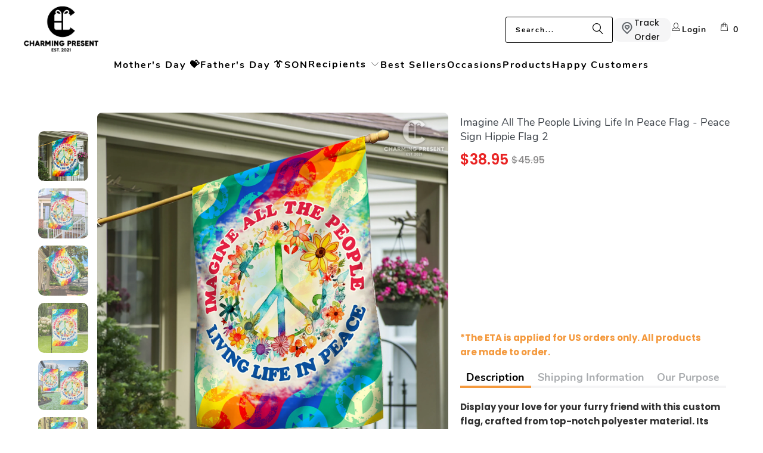

--- FILE ---
content_type: text/html; charset=utf-8
request_url: https://charming-present.com/products/166f
body_size: 50116
content:
<!DOCTYPE html>
<html class="no-js no-touch" lang="en">
  <head>
  <script>
    window.Store = window.Store || {};
    window.Store.id = 61835870424;
  </script>
    <meta charset="utf-8">
    <meta http-equiv="cleartype" content="on">
    <meta name="robots" content="index,follow">

    <!-- Mobile Specific Metas -->
    <meta name="HandheldFriendly" content="True">
    <meta name="MobileOptimized" content="320">
    <meta name="viewport" content="width=device-width,initial-scale=1">
    <meta name="theme-color" content="#ffffff">

    
    <title>
      Imagine All The People Living Life In Peace Flag - Peace Sign Hippie F - Charming Present
    </title>

    
      <meta name="description" content="Display your love for your furry friend with this custom flag, crafted from top-notch polyester material. Its lightweight design makes it easy to wave in a gentle breeze, and hanging it on St. Patrick’s Day adds a touch of creativity to your decor. Product details:  Material:  Polyester Type: Print Size: Garden Flag (1"/>
    

    <link rel="preconnect" href="https://fonts.shopifycdn.com" />
    <link rel="preconnect" href="https://cdn.shopify.com" />
    <link rel="preconnect" href="https://cdn.shopifycloud.com" />

    <link rel="dns-prefetch" href="https://v.shopify.com" />
    <link rel="dns-prefetch" href="https://www.youtube.com" />
    <link rel="dns-prefetch" href="https://vimeo.com" />

    <link rel="preconnect" href="https://fonts.googleapis.com">
    <link rel="preconnect" href="https://fonts.gstatic.com" crossorigin>
    <link href="https://fonts.googleapis.com/css2?family=Poppins:ital,wght@0,100;0,200;0,300;0,400;0,500;0,600;0,700;0,800;0,900;1,100;1,200;1,300;1,400;1,500;1,600;1,700;1,800;1,900&display=swap" rel="stylesheet">
    <!-- Add the slick-theme.css if you want default styling -->
    <link rel="stylesheet" type="text/css" href="https://cdn.jsdelivr.net/npm/slick-carousel@1.8.1/slick/slick.css"/>
    <!-- Add the slick-theme.css if you want default styling -->
    <link rel="stylesheet" type="text/css" href="https://cdn.jsdelivr.net/npm/slick-carousel@1.8.1/slick/slick-theme.css"/>
    <script src="//charming-present.com/cdn/shop/t/32/assets/jquery.min.js?v=147293088974801289311714730258" ></script>
    <script type="text/javascript" src="https://cdn.jsdelivr.net/npm/slick-carousel@1.8.1/slick/slick.min.js"></script>

    <!-- Stylesheet for Fancybox library -->
    <link rel="stylesheet" href="//charming-present.com/cdn/shop/t/32/assets/fancybox.css?v=19278034316635137701714730258" type="text/css" media="all" defer>

    <!-- Stylesheets for Turbo -->
    <link href="//charming-present.com/cdn/shop/t/32/assets/styles.css?v=10654330009554114701715876175" rel="stylesheet" type="text/css" media="all" />

    <!-- Icons -->
    
      <link rel="shortcut icon" type="image/x-icon" href="//charming-present.com/cdn/shop/files/favi_180x180.png?v=1687280086">
      <link rel="apple-touch-icon" href="//charming-present.com/cdn/shop/files/favi_180x180.png?v=1687280086"/>
      <link rel="apple-touch-icon" sizes="57x57" href="//charming-present.com/cdn/shop/files/favi_57x57.png?v=1687280086"/>
      <link rel="apple-touch-icon" sizes="60x60" href="//charming-present.com/cdn/shop/files/favi_60x60.png?v=1687280086"/>
      <link rel="apple-touch-icon" sizes="72x72" href="//charming-present.com/cdn/shop/files/favi_72x72.png?v=1687280086"/>
      <link rel="apple-touch-icon" sizes="76x76" href="//charming-present.com/cdn/shop/files/favi_76x76.png?v=1687280086"/>
      <link rel="apple-touch-icon" sizes="114x114" href="//charming-present.com/cdn/shop/files/favi_114x114.png?v=1687280086"/>
      <link rel="apple-touch-icon" sizes="180x180" href="//charming-present.com/cdn/shop/files/favi_180x180.png?v=1687280086"/>
      <link rel="apple-touch-icon" sizes="228x228" href="//charming-present.com/cdn/shop/files/favi_228x228.png?v=1687280086"/>
    
    <link rel="canonical" href="https://charming-present.com/products/166f"/>

    

    
      <script type="text/javascript" src="/services/javascripts/currencies.js" data-no-instant></script>
    

    
      <script src="//charming-present.com/cdn/shop/t/32/assets/currencies.js?v=1648699478663843391715425957" defer></script>
    

    
    <script>
      window.PXUTheme = window.PXUTheme || {};
      window.PXUTheme.version = '9.3.0';
      window.PXUTheme.name = 'Turbo';
    </script>
    


    
<template id="price-ui"><span class="price " data-price></span><span class="compare-at-price" data-compare-at-price></span><span class="unit-pricing" data-unit-pricing></span></template>
    <template id="price-ui-badge"><div class="price-ui-badge__sticker price-ui-badge__sticker--">
    <span class="price-ui-badge__sticker-text" data-badge></span>
  </div></template>
    
    <template id="price-ui__price"><span class="money" data-price></span></template>
    <template id="price-ui__price-range"><span class="price-min" data-price-min><span class="money" data-price></span></span> - <span class="price-max" data-price-max><span class="money" data-price></span></span></template>
    <template id="price-ui__unit-pricing"><span class="unit-quantity" data-unit-quantity></span> | <span class="unit-price" data-unit-price><span class="money" data-price></span></span> / <span class="unit-measurement" data-unit-measurement></span></template>
    <template id="price-ui-badge__percent-savings-range">Save up to <span data-price-percent></span>%</template>
    <template id="price-ui-badge__percent-savings">Save <span data-price-percent></span>%</template>
    <template id="price-ui-badge__price-savings-range">Save up to <span class="money" data-price></span></template>
    <template id="price-ui-badge__price-savings">Save <span class="money" data-price></span></template>
    <template id="price-ui-badge__on-sale">Sale</template>
    <template id="price-ui-badge__sold-out">Sold out</template>
    <template id="price-ui-badge__in-stock">In stock</template>
    

    <script>
      
window.PXUTheme = window.PXUTheme || {};


window.PXUTheme.theme_settings = {};
window.PXUTheme.currency = {};
window.PXUTheme.routes = window.PXUTheme.routes || {};


window.PXUTheme.theme_settings.display_tos_checkbox = true;
window.PXUTheme.theme_settings.go_to_checkout = true;
window.PXUTheme.theme_settings.cart_action = "redirect_cart";
window.PXUTheme.theme_settings.cart_shipping_calculator = false;


window.PXUTheme.theme_settings.collection_swatches = false;
window.PXUTheme.theme_settings.collection_secondary_image = false;


window.PXUTheme.currency.show_multiple_currencies = true;
window.PXUTheme.currency.shop_currency = "USD";
window.PXUTheme.currency.default_currency = "USD";
window.PXUTheme.currency.display_format = "money_format";
window.PXUTheme.currency.money_format = "${{amount}}";
window.PXUTheme.currency.money_format_no_currency = "${{amount}}";
window.PXUTheme.currency.money_format_currency = "${{amount}} USD";
window.PXUTheme.currency.native_multi_currency = true;
window.PXUTheme.currency.iso_code = "USD";
window.PXUTheme.currency.symbol = "$";


window.PXUTheme.theme_settings.display_inventory_left = false;
window.PXUTheme.theme_settings.inventory_threshold = 10;
window.PXUTheme.theme_settings.limit_quantity = false;


window.PXUTheme.theme_settings.menu_position = null;


window.PXUTheme.theme_settings.newsletter_popup = false;
window.PXUTheme.theme_settings.newsletter_popup_days = "0";
window.PXUTheme.theme_settings.newsletter_popup_mobile = false;
window.PXUTheme.theme_settings.newsletter_popup_seconds = 0;


window.PXUTheme.theme_settings.pagination_type = "load_more";


window.PXUTheme.theme_settings.enable_shopify_collection_badges = false;
window.PXUTheme.theme_settings.quick_shop_thumbnail_position = "bottom-thumbnails";
window.PXUTheme.theme_settings.product_form_style = "radio";
window.PXUTheme.theme_settings.sale_banner_enabled = false;
window.PXUTheme.theme_settings.display_savings = true;
window.PXUTheme.theme_settings.display_sold_out_price = false;
window.PXUTheme.theme_settings.free_text = "Free";
window.PXUTheme.theme_settings.video_looping = false;
window.PXUTheme.theme_settings.quick_shop_style = "inline";
window.PXUTheme.theme_settings.hover_enabled = false;


window.PXUTheme.routes.cart_url = "/cart";
window.PXUTheme.routes.cart_update_url = "/cart/update";
window.PXUTheme.routes.root_url = "/";
window.PXUTheme.routes.search_url = "/search";
window.PXUTheme.routes.all_products_collection_url = "/collections/all";
window.PXUTheme.routes.product_recommendations_url = "/recommendations/products";
window.PXUTheme.routes.predictive_search_url = "/search/suggest";


window.PXUTheme.theme_settings.image_loading_style = "blur-up";


window.PXUTheme.theme_settings.enable_autocomplete = true;


window.PXUTheme.theme_settings.page_dots_enabled = false;
window.PXUTheme.theme_settings.slideshow_arrow_size = "light";


window.PXUTheme.theme_settings.quick_shop_enabled = false;


window.PXUTheme.translation = {};


window.PXUTheme.translation.agree_to_terms_warning = "You must agree with the terms and conditions to checkout.";
window.PXUTheme.translation.one_item_left = "item left";
window.PXUTheme.translation.items_left_text = "items left";
window.PXUTheme.translation.cart_savings_text = "Total Savings";
window.PXUTheme.translation.cart_discount_text = "Discount";
window.PXUTheme.translation.cart_subtotal_text = "Subtotal";
window.PXUTheme.translation.cart_remove_text = "Remove";
window.PXUTheme.translation.cart_free_text = "Free";


window.PXUTheme.translation.newsletter_success_text = "Thank you for joining our mailing list!";


window.PXUTheme.translation.notify_email = "Enter your email address...";
window.PXUTheme.translation.notify_email_value = "Translation missing: en.contact.fields.email";
window.PXUTheme.translation.notify_email_send = "Send";
window.PXUTheme.translation.notify_message_first = "Please notify me when ";
window.PXUTheme.translation.notify_message_last = " becomes available - ";
window.PXUTheme.translation.notify_success_text = "Thanks! We will notify you when this product becomes available!";


window.PXUTheme.translation.add_to_cart = "Add to Cart";
window.PXUTheme.translation.coming_soon_text = "Coming Soon";
window.PXUTheme.translation.sold_out_text = "Sold Out";
window.PXUTheme.translation.sale_text = "Sale";
window.PXUTheme.translation.savings_text = "You Save";
window.PXUTheme.translation.from_text = "from";
window.PXUTheme.translation.new_text = "New";
window.PXUTheme.translation.pre_order_text = "Pre-Order";
window.PXUTheme.translation.unavailable_text = "Unavailable";


window.PXUTheme.translation.all_results = "View all results";
window.PXUTheme.translation.no_results = "Sorry, no results!";


window.PXUTheme.media_queries = {};
window.PXUTheme.media_queries.small = window.matchMedia( "(max-width: 480px)" );
window.PXUTheme.media_queries.medium = window.matchMedia( "(max-width: 798px)" );
window.PXUTheme.media_queries.large = window.matchMedia( "(min-width: 799px)" );
window.PXUTheme.media_queries.larger = window.matchMedia( "(min-width: 960px)" );
window.PXUTheme.media_queries.xlarge = window.matchMedia( "(min-width: 1200px)" );
window.PXUTheme.media_queries.ie10 = window.matchMedia( "all and (-ms-high-contrast: none), (-ms-high-contrast: active)" );
window.PXUTheme.media_queries.tablet = window.matchMedia( "only screen and (min-width: 799px) and (max-width: 1024px)" );
window.PXUTheme.media_queries.mobile_and_tablet = window.matchMedia( "(max-width: 1024px)" );
    </script>

    

    
      <script src="//charming-present.com/cdn/shop/t/32/assets/instantclick.min.js?v=20092422000980684151714730258" data-no-instant defer></script>

      <script data-no-instant>
        window.addEventListener('DOMContentLoaded', function() {

          function inIframe() {
            try {
              return window.self !== window.top;
            } catch (e) {
              return true;
            }
          }

          if (!inIframe()){
            InstantClick.on('change', function() {

              $('head script[src*="shopify"]').each(function() {
                var script = document.createElement('script');
                script.type = 'text/javascript';
                script.src = $(this).attr('src');

                $('body').append(script);
              });

              $('body').removeClass('fancybox-active');
              $.fancybox.destroy();

              InstantClick.init();

            });
          }
        });
      </script>
    

    <script>
      
    </script>

    <script>window.performance && window.performance.mark && window.performance.mark('shopify.content_for_header.start');</script><meta name="google-site-verification" content="cTGTusuXEQAtVVRJtPxs9HnCuKrsNra_XI66CMtq34g">
<meta name="facebook-domain-verification" content="n0ypq1eeu0z9vd8xbv1l6lwrchzyas">
<meta name="google-site-verification" content="z0KQxZkibHLl6hzfrFCbPE5loj3VopcZFcQnztJTIB4">
<meta id="shopify-digital-wallet" name="shopify-digital-wallet" content="/61835870424/digital_wallets/dialog">
<meta name="shopify-checkout-api-token" content="e169b68e6a2173fe4cce933c2b9cb6ff">
<meta id="in-context-paypal-metadata" data-shop-id="61835870424" data-venmo-supported="true" data-environment="production" data-locale="en_US" data-paypal-v4="true" data-currency="USD">
<link rel="alternate" hreflang="x-default" href="https://charming-present.com/products/166f">
<link rel="alternate" hreflang="en" href="https://charming-present.com/products/166f">
<link rel="alternate" hreflang="en-AU" href="https://charming-present.com/en-au/products/166f">
<link rel="alternate" hreflang="en-CA" href="https://charming-present.com/en-ca/products/166f">
<link rel="alternate" hreflang="en-GB" href="https://charming-present.com/en-gb/products/166f">
<link rel="alternate" type="application/json+oembed" href="https://charming-present.com/products/166f.oembed">
<script async="async" src="/checkouts/internal/preloads.js?locale=en-US"></script>
<link rel="preconnect" href="https://shop.app" crossorigin="anonymous">
<script async="async" src="https://shop.app/checkouts/internal/preloads.js?locale=en-US&shop_id=61835870424" crossorigin="anonymous"></script>
<script id="apple-pay-shop-capabilities" type="application/json">{"shopId":61835870424,"countryCode":"US","currencyCode":"USD","merchantCapabilities":["supports3DS"],"merchantId":"gid:\/\/shopify\/Shop\/61835870424","merchantName":"Charming Present","requiredBillingContactFields":["postalAddress","email","phone"],"requiredShippingContactFields":["postalAddress","email","phone"],"shippingType":"shipping","supportedNetworks":["visa","masterCard","amex","discover","elo","jcb"],"total":{"type":"pending","label":"Charming Present","amount":"1.00"},"shopifyPaymentsEnabled":true,"supportsSubscriptions":true}</script>
<script id="shopify-features" type="application/json">{"accessToken":"e169b68e6a2173fe4cce933c2b9cb6ff","betas":["rich-media-storefront-analytics"],"domain":"charming-present.com","predictiveSearch":true,"shopId":61835870424,"locale":"en"}</script>
<script>var Shopify = Shopify || {};
Shopify.shop = "charming-present-2021.myshopify.com";
Shopify.locale = "en";
Shopify.currency = {"active":"USD","rate":"1.0"};
Shopify.country = "US";
Shopify.theme = {"name":"Turbo-Dubai-NewHomePage - 240503","id":141493960920,"schema_name":"Turbo","schema_version":"9.3.0","theme_store_id":null,"role":"main"};
Shopify.theme.handle = "null";
Shopify.theme.style = {"id":null,"handle":null};
Shopify.cdnHost = "charming-present.com/cdn";
Shopify.routes = Shopify.routes || {};
Shopify.routes.root = "/";</script>
<script type="module">!function(o){(o.Shopify=o.Shopify||{}).modules=!0}(window);</script>
<script>!function(o){function n(){var o=[];function n(){o.push(Array.prototype.slice.apply(arguments))}return n.q=o,n}var t=o.Shopify=o.Shopify||{};t.loadFeatures=n(),t.autoloadFeatures=n()}(window);</script>
<script>
  window.ShopifyPay = window.ShopifyPay || {};
  window.ShopifyPay.apiHost = "shop.app\/pay";
  window.ShopifyPay.redirectState = null;
</script>
<script id="shop-js-analytics" type="application/json">{"pageType":"product"}</script>
<script defer="defer" async type="module" src="//charming-present.com/cdn/shopifycloud/shop-js/modules/v2/client.init-shop-cart-sync_BT-GjEfc.en.esm.js"></script>
<script defer="defer" async type="module" src="//charming-present.com/cdn/shopifycloud/shop-js/modules/v2/chunk.common_D58fp_Oc.esm.js"></script>
<script defer="defer" async type="module" src="//charming-present.com/cdn/shopifycloud/shop-js/modules/v2/chunk.modal_xMitdFEc.esm.js"></script>
<script type="module">
  await import("//charming-present.com/cdn/shopifycloud/shop-js/modules/v2/client.init-shop-cart-sync_BT-GjEfc.en.esm.js");
await import("//charming-present.com/cdn/shopifycloud/shop-js/modules/v2/chunk.common_D58fp_Oc.esm.js");
await import("//charming-present.com/cdn/shopifycloud/shop-js/modules/v2/chunk.modal_xMitdFEc.esm.js");

  window.Shopify.SignInWithShop?.initShopCartSync?.({"fedCMEnabled":true,"windoidEnabled":true});

</script>
<script defer="defer" async type="module" src="//charming-present.com/cdn/shopifycloud/shop-js/modules/v2/client.payment-terms_Ci9AEqFq.en.esm.js"></script>
<script defer="defer" async type="module" src="//charming-present.com/cdn/shopifycloud/shop-js/modules/v2/chunk.common_D58fp_Oc.esm.js"></script>
<script defer="defer" async type="module" src="//charming-present.com/cdn/shopifycloud/shop-js/modules/v2/chunk.modal_xMitdFEc.esm.js"></script>
<script type="module">
  await import("//charming-present.com/cdn/shopifycloud/shop-js/modules/v2/client.payment-terms_Ci9AEqFq.en.esm.js");
await import("//charming-present.com/cdn/shopifycloud/shop-js/modules/v2/chunk.common_D58fp_Oc.esm.js");
await import("//charming-present.com/cdn/shopifycloud/shop-js/modules/v2/chunk.modal_xMitdFEc.esm.js");

  
</script>
<script>
  window.Shopify = window.Shopify || {};
  if (!window.Shopify.featureAssets) window.Shopify.featureAssets = {};
  window.Shopify.featureAssets['shop-js'] = {"shop-cart-sync":["modules/v2/client.shop-cart-sync_DZOKe7Ll.en.esm.js","modules/v2/chunk.common_D58fp_Oc.esm.js","modules/v2/chunk.modal_xMitdFEc.esm.js"],"init-fed-cm":["modules/v2/client.init-fed-cm_B6oLuCjv.en.esm.js","modules/v2/chunk.common_D58fp_Oc.esm.js","modules/v2/chunk.modal_xMitdFEc.esm.js"],"shop-cash-offers":["modules/v2/client.shop-cash-offers_D2sdYoxE.en.esm.js","modules/v2/chunk.common_D58fp_Oc.esm.js","modules/v2/chunk.modal_xMitdFEc.esm.js"],"shop-login-button":["modules/v2/client.shop-login-button_QeVjl5Y3.en.esm.js","modules/v2/chunk.common_D58fp_Oc.esm.js","modules/v2/chunk.modal_xMitdFEc.esm.js"],"pay-button":["modules/v2/client.pay-button_DXTOsIq6.en.esm.js","modules/v2/chunk.common_D58fp_Oc.esm.js","modules/v2/chunk.modal_xMitdFEc.esm.js"],"shop-button":["modules/v2/client.shop-button_DQZHx9pm.en.esm.js","modules/v2/chunk.common_D58fp_Oc.esm.js","modules/v2/chunk.modal_xMitdFEc.esm.js"],"avatar":["modules/v2/client.avatar_BTnouDA3.en.esm.js"],"init-windoid":["modules/v2/client.init-windoid_CR1B-cfM.en.esm.js","modules/v2/chunk.common_D58fp_Oc.esm.js","modules/v2/chunk.modal_xMitdFEc.esm.js"],"init-shop-for-new-customer-accounts":["modules/v2/client.init-shop-for-new-customer-accounts_C_vY_xzh.en.esm.js","modules/v2/client.shop-login-button_QeVjl5Y3.en.esm.js","modules/v2/chunk.common_D58fp_Oc.esm.js","modules/v2/chunk.modal_xMitdFEc.esm.js"],"init-shop-email-lookup-coordinator":["modules/v2/client.init-shop-email-lookup-coordinator_BI7n9ZSv.en.esm.js","modules/v2/chunk.common_D58fp_Oc.esm.js","modules/v2/chunk.modal_xMitdFEc.esm.js"],"init-shop-cart-sync":["modules/v2/client.init-shop-cart-sync_BT-GjEfc.en.esm.js","modules/v2/chunk.common_D58fp_Oc.esm.js","modules/v2/chunk.modal_xMitdFEc.esm.js"],"shop-toast-manager":["modules/v2/client.shop-toast-manager_DiYdP3xc.en.esm.js","modules/v2/chunk.common_D58fp_Oc.esm.js","modules/v2/chunk.modal_xMitdFEc.esm.js"],"init-customer-accounts":["modules/v2/client.init-customer-accounts_D9ZNqS-Q.en.esm.js","modules/v2/client.shop-login-button_QeVjl5Y3.en.esm.js","modules/v2/chunk.common_D58fp_Oc.esm.js","modules/v2/chunk.modal_xMitdFEc.esm.js"],"init-customer-accounts-sign-up":["modules/v2/client.init-customer-accounts-sign-up_iGw4briv.en.esm.js","modules/v2/client.shop-login-button_QeVjl5Y3.en.esm.js","modules/v2/chunk.common_D58fp_Oc.esm.js","modules/v2/chunk.modal_xMitdFEc.esm.js"],"shop-follow-button":["modules/v2/client.shop-follow-button_CqMgW2wH.en.esm.js","modules/v2/chunk.common_D58fp_Oc.esm.js","modules/v2/chunk.modal_xMitdFEc.esm.js"],"checkout-modal":["modules/v2/client.checkout-modal_xHeaAweL.en.esm.js","modules/v2/chunk.common_D58fp_Oc.esm.js","modules/v2/chunk.modal_xMitdFEc.esm.js"],"shop-login":["modules/v2/client.shop-login_D91U-Q7h.en.esm.js","modules/v2/chunk.common_D58fp_Oc.esm.js","modules/v2/chunk.modal_xMitdFEc.esm.js"],"lead-capture":["modules/v2/client.lead-capture_BJmE1dJe.en.esm.js","modules/v2/chunk.common_D58fp_Oc.esm.js","modules/v2/chunk.modal_xMitdFEc.esm.js"],"payment-terms":["modules/v2/client.payment-terms_Ci9AEqFq.en.esm.js","modules/v2/chunk.common_D58fp_Oc.esm.js","modules/v2/chunk.modal_xMitdFEc.esm.js"]};
</script>
<script>(function() {
  var isLoaded = false;
  function asyncLoad() {
    if (isLoaded) return;
    isLoaded = true;
    var urls = ["https:\/\/loox.io\/widget\/Vyg5JQlCjo\/loox.1641350089209.js?shop=charming-present-2021.myshopify.com","\/\/cdn.shopify.com\/proxy\/2e3655db113b5236298ece5ec38c7ff4559d37a15427bb7c7ba6e521225e0c2b\/bingshoppingtool-t2app-prod.trafficmanager.net\/uet\/tracking_script?shop=charming-present-2021.myshopify.com\u0026sp-cache-control=cHVibGljLCBtYXgtYWdlPTkwMA","https:\/\/sdk.teeinblue.com\/async.js?platform=shopify\u0026v=1\u0026token=ukJJ0R6UAO639cljvzt36cbR6Sd19NFA\u0026shop=charming-present-2021.myshopify.com","https:\/\/charming-present-2021.myshopify.com\/apps\/delivery\/delivery_coder.js?t=1711784748.6979\u0026n=779966228\u0026shop=charming-present-2021.myshopify.com","https:\/\/d18eg7dreypte5.cloudfront.net\/browse-abandonment\/smsbump_timer.js?shop=charming-present-2021.myshopify.com"];
    for (var i = 0; i < urls.length; i++) {
      var s = document.createElement('script');
      s.type = 'text/javascript';
      s.async = true;
      s.src = urls[i];
      var x = document.getElementsByTagName('script')[0];
      x.parentNode.insertBefore(s, x);
    }
  };
  if(window.attachEvent) {
    window.attachEvent('onload', asyncLoad);
  } else {
    window.addEventListener('load', asyncLoad, false);
  }
})();</script>
<script id="__st">var __st={"a":61835870424,"offset":-28800,"reqid":"314e3f6a-d5c3-479e-a1e7-05874cbd2598-1769387117","pageurl":"charming-present.com\/products\/166f","u":"204ed8bc640c","p":"product","rtyp":"product","rid":8015032877272};</script>
<script>window.ShopifyPaypalV4VisibilityTracking = true;</script>
<script id="captcha-bootstrap">!function(){'use strict';const t='contact',e='account',n='new_comment',o=[[t,t],['blogs',n],['comments',n],[t,'customer']],c=[[e,'customer_login'],[e,'guest_login'],[e,'recover_customer_password'],[e,'create_customer']],r=t=>t.map((([t,e])=>`form[action*='/${t}']:not([data-nocaptcha='true']) input[name='form_type'][value='${e}']`)).join(','),a=t=>()=>t?[...document.querySelectorAll(t)].map((t=>t.form)):[];function s(){const t=[...o],e=r(t);return a(e)}const i='password',u='form_key',d=['recaptcha-v3-token','g-recaptcha-response','h-captcha-response',i],f=()=>{try{return window.sessionStorage}catch{return}},m='__shopify_v',_=t=>t.elements[u];function p(t,e,n=!1){try{const o=window.sessionStorage,c=JSON.parse(o.getItem(e)),{data:r}=function(t){const{data:e,action:n}=t;return t[m]||n?{data:e,action:n}:{data:t,action:n}}(c);for(const[e,n]of Object.entries(r))t.elements[e]&&(t.elements[e].value=n);n&&o.removeItem(e)}catch(o){console.error('form repopulation failed',{error:o})}}const l='form_type',E='cptcha';function T(t){t.dataset[E]=!0}const w=window,h=w.document,L='Shopify',v='ce_forms',y='captcha';let A=!1;((t,e)=>{const n=(g='f06e6c50-85a8-45c8-87d0-21a2b65856fe',I='https://cdn.shopify.com/shopifycloud/storefront-forms-hcaptcha/ce_storefront_forms_captcha_hcaptcha.v1.5.2.iife.js',D={infoText:'Protected by hCaptcha',privacyText:'Privacy',termsText:'Terms'},(t,e,n)=>{const o=w[L][v],c=o.bindForm;if(c)return c(t,g,e,D).then(n);var r;o.q.push([[t,g,e,D],n]),r=I,A||(h.body.append(Object.assign(h.createElement('script'),{id:'captcha-provider',async:!0,src:r})),A=!0)});var g,I,D;w[L]=w[L]||{},w[L][v]=w[L][v]||{},w[L][v].q=[],w[L][y]=w[L][y]||{},w[L][y].protect=function(t,e){n(t,void 0,e),T(t)},Object.freeze(w[L][y]),function(t,e,n,w,h,L){const[v,y,A,g]=function(t,e,n){const i=e?o:[],u=t?c:[],d=[...i,...u],f=r(d),m=r(i),_=r(d.filter((([t,e])=>n.includes(e))));return[a(f),a(m),a(_),s()]}(w,h,L),I=t=>{const e=t.target;return e instanceof HTMLFormElement?e:e&&e.form},D=t=>v().includes(t);t.addEventListener('submit',(t=>{const e=I(t);if(!e)return;const n=D(e)&&!e.dataset.hcaptchaBound&&!e.dataset.recaptchaBound,o=_(e),c=g().includes(e)&&(!o||!o.value);(n||c)&&t.preventDefault(),c&&!n&&(function(t){try{if(!f())return;!function(t){const e=f();if(!e)return;const n=_(t);if(!n)return;const o=n.value;o&&e.removeItem(o)}(t);const e=Array.from(Array(32),(()=>Math.random().toString(36)[2])).join('');!function(t,e){_(t)||t.append(Object.assign(document.createElement('input'),{type:'hidden',name:u})),t.elements[u].value=e}(t,e),function(t,e){const n=f();if(!n)return;const o=[...t.querySelectorAll(`input[type='${i}']`)].map((({name:t})=>t)),c=[...d,...o],r={};for(const[a,s]of new FormData(t).entries())c.includes(a)||(r[a]=s);n.setItem(e,JSON.stringify({[m]:1,action:t.action,data:r}))}(t,e)}catch(e){console.error('failed to persist form',e)}}(e),e.submit())}));const S=(t,e)=>{t&&!t.dataset[E]&&(n(t,e.some((e=>e===t))),T(t))};for(const o of['focusin','change'])t.addEventListener(o,(t=>{const e=I(t);D(e)&&S(e,y())}));const B=e.get('form_key'),M=e.get(l),P=B&&M;t.addEventListener('DOMContentLoaded',(()=>{const t=y();if(P)for(const e of t)e.elements[l].value===M&&p(e,B);[...new Set([...A(),...v().filter((t=>'true'===t.dataset.shopifyCaptcha))])].forEach((e=>S(e,t)))}))}(h,new URLSearchParams(w.location.search),n,t,e,['guest_login'])})(!0,!0)}();</script>
<script integrity="sha256-4kQ18oKyAcykRKYeNunJcIwy7WH5gtpwJnB7kiuLZ1E=" data-source-attribution="shopify.loadfeatures" defer="defer" src="//charming-present.com/cdn/shopifycloud/storefront/assets/storefront/load_feature-a0a9edcb.js" crossorigin="anonymous"></script>
<script crossorigin="anonymous" defer="defer" src="//charming-present.com/cdn/shopifycloud/storefront/assets/shopify_pay/storefront-65b4c6d7.js?v=20250812"></script>
<script data-source-attribution="shopify.dynamic_checkout.dynamic.init">var Shopify=Shopify||{};Shopify.PaymentButton=Shopify.PaymentButton||{isStorefrontPortableWallets:!0,init:function(){window.Shopify.PaymentButton.init=function(){};var t=document.createElement("script");t.src="https://charming-present.com/cdn/shopifycloud/portable-wallets/latest/portable-wallets.en.js",t.type="module",document.head.appendChild(t)}};
</script>
<script data-source-attribution="shopify.dynamic_checkout.buyer_consent">
  function portableWalletsHideBuyerConsent(e){var t=document.getElementById("shopify-buyer-consent"),n=document.getElementById("shopify-subscription-policy-button");t&&n&&(t.classList.add("hidden"),t.setAttribute("aria-hidden","true"),n.removeEventListener("click",e))}function portableWalletsShowBuyerConsent(e){var t=document.getElementById("shopify-buyer-consent"),n=document.getElementById("shopify-subscription-policy-button");t&&n&&(t.classList.remove("hidden"),t.removeAttribute("aria-hidden"),n.addEventListener("click",e))}window.Shopify?.PaymentButton&&(window.Shopify.PaymentButton.hideBuyerConsent=portableWalletsHideBuyerConsent,window.Shopify.PaymentButton.showBuyerConsent=portableWalletsShowBuyerConsent);
</script>
<script data-source-attribution="shopify.dynamic_checkout.cart.bootstrap">document.addEventListener("DOMContentLoaded",(function(){function t(){return document.querySelector("shopify-accelerated-checkout-cart, shopify-accelerated-checkout")}if(t())Shopify.PaymentButton.init();else{new MutationObserver((function(e,n){t()&&(Shopify.PaymentButton.init(),n.disconnect())})).observe(document.body,{childList:!0,subtree:!0})}}));
</script>
<link id="shopify-accelerated-checkout-styles" rel="stylesheet" media="screen" href="https://charming-present.com/cdn/shopifycloud/portable-wallets/latest/accelerated-checkout-backwards-compat.css" crossorigin="anonymous">
<style id="shopify-accelerated-checkout-cart">
        #shopify-buyer-consent {
  margin-top: 1em;
  display: inline-block;
  width: 100%;
}

#shopify-buyer-consent.hidden {
  display: none;
}

#shopify-subscription-policy-button {
  background: none;
  border: none;
  padding: 0;
  text-decoration: underline;
  font-size: inherit;
  cursor: pointer;
}

#shopify-subscription-policy-button::before {
  box-shadow: none;
}

      </style>

<script>window.performance && window.performance.mark && window.performance.mark('shopify.content_for_header.end');</script>

    

<meta name="author" content="Charming Present">
<meta property="og:url" content="https://charming-present.com/products/166f">
<meta property="og:site_name" content="Charming Present">




  <meta property="og:type" content="product">
  <meta property="og:title" content="Imagine All The People Living Life In Peace Flag - Peace Sign Hippie Flag 2">
  
    
      <meta property="og:image" content="https://charming-present.com/cdn/shop/files/TH166F_Flag_mockup1_600x.jpg?v=1688967162">
      <meta property="og:image:secure_url" content="https://charming-present.com/cdn/shop/files/TH166F_Flag_mockup1_600x.jpg?v=1688967162">
      
      <meta property="og:image:width" content="2000">
      <meta property="og:image:height" content="2000">
    
      <meta property="og:image" content="https://charming-present.com/cdn/shop/files/TH166F_Flag_mockup2_600x.jpg?v=1688967162">
      <meta property="og:image:secure_url" content="https://charming-present.com/cdn/shop/files/TH166F_Flag_mockup2_600x.jpg?v=1688967162">
      
      <meta property="og:image:width" content="2000">
      <meta property="og:image:height" content="2000">
    
      <meta property="og:image" content="https://charming-present.com/cdn/shop/files/TH166F_Flag_mockup3_600x.jpg?v=1688967162">
      <meta property="og:image:secure_url" content="https://charming-present.com/cdn/shop/files/TH166F_Flag_mockup3_600x.jpg?v=1688967162">
      
      <meta property="og:image:width" content="2000">
      <meta property="og:image:height" content="2000">
    
  
  <meta property="product:price:amount" content="24.95">
  <meta property="product:price:currency" content="USD">



  <meta property="og:description" content="Display your love for your furry friend with this custom flag, crafted from top-notch polyester material. Its lightweight design makes it easy to wave in a gentle breeze, and hanging it on St. Patrick’s Day adds a touch of creativity to your decor. Product details:  Material:  Polyester Type: Print Size: Garden Flag (1">




<meta name="twitter:card" content="summary">

  <meta name="twitter:title" content="Imagine All The People Living Life In Peace Flag - Peace Sign Hippie Flag 2">
  <meta name="twitter:description" content="Display your love for your furry friend with this custom flag, crafted from top-notch polyester material. Its lightweight design makes it easy to wave in a gentle breeze, and hanging it on St. Patrick’s Day adds a touch of creativity to your decor. Product details:  Material:  Polyester Type: Print Size: Garden Flag (11,5″ x 17,5″) / House Flag ( 30″ x 40″)  / House Flag ( 36″ x 60″) Every flag we offer is tailored to your specifications and meticulously crafted to meet the utmost quality standards. Bring a pop of color and a warm ambiance to your home with our custom-printed flag, suitable for both indoor and outdoor use. Made from premium polyester material and featuring bright, eye-catching hues. This flag is also resistant to UV rays, fading, and mildew. Please note that the flag stand and poles are not">
  <meta name="twitter:image" content="https://charming-present.com/cdn/shop/files/TH166F_Flag_mockup1_240x.jpg?v=1688967162">
  <meta name="twitter:image:width" content="240">
  <meta name="twitter:image:height" content="240">
  <meta name="twitter:image:alt" content="Imagine All The People Living Life In Peace Flag - Peace Sign Hippie Flag 2">



    
    

    <link href="//charming-present.com/cdn/shop/t/32/assets/teeinblue-custom.css?v=155168878123220020581717470101" rel="stylesheet" type="text/css" media="all" />
  <!-- BEGIN app block: shopify://apps/teeinblue-product-personalizer/blocks/product-personalizer/67212f31-32b0-450c-97dd-7e182a5fac7b -->


  <!-- teeinblue scripts -->
  <script>
    window.teeinblueShop = {
      shopCurrency: "USD",
    
      moneyFormat: "${{amount}}",
    
    };
  </script>

  

  

  
    
    
    
    
    
    
    
    
    
    
    

    

    
    <script id="teeinblue-product-data">
      window.teeinblueCampaign = {
        
        isTeeInBlueProduct: false,
        isPlatformProduct: false,
        productId: 8015032877272,
        variantsById: {
          
          "43879380222168": {
            ...({"id":43879380222168,"title":"House Flag (30\" x 40\")","option1":"House Flag (30\" x 40\")","option2":null,"option3":null,"sku":"TH166F","requires_shipping":true,"taxable":false,"featured_image":{"id":39446925803736,"product_id":8015032877272,"position":1,"created_at":"2023-07-09T22:32:09-07:00","updated_at":"2023-07-09T22:32:42-07:00","alt":null,"width":2000,"height":2000,"src":"\/\/charming-present.com\/cdn\/shop\/files\/TH166F_Flag_mockup1.jpg?v=1688967162","variant_ids":[43879380222168,43879380254936]},"available":true,"name":"Imagine All The People Living Life In Peace Flag - Peace Sign Hippie Flag 2 - House Flag (30\" x 40\")","public_title":"House Flag (30\" x 40\")","options":["House Flag (30\" x 40\")"],"price":3895,"weight":0,"compare_at_price":4595,"inventory_management":"shopify","barcode":null,"featured_media":{"alt":null,"id":32067311960280,"position":1,"preview_image":{"aspect_ratio":1.0,"height":2000,"width":2000,"src":"\/\/charming-present.com\/cdn\/shop\/files\/TH166F_Flag_mockup1.jpg?v=1688967162"}},"requires_selling_plan":false,"selling_plan_allocations":[]}),
            inventory_policy: "deny",
          },
          
          "43879380254936": {
            ...({"id":43879380254936,"title":"House Flag (36\" x 60\")","option1":"House Flag (36\" x 60\")","option2":null,"option3":null,"sku":"TH166F","requires_shipping":true,"taxable":false,"featured_image":{"id":39446925803736,"product_id":8015032877272,"position":1,"created_at":"2023-07-09T22:32:09-07:00","updated_at":"2023-07-09T22:32:42-07:00","alt":null,"width":2000,"height":2000,"src":"\/\/charming-present.com\/cdn\/shop\/files\/TH166F_Flag_mockup1.jpg?v=1688967162","variant_ids":[43879380222168,43879380254936]},"available":true,"name":"Imagine All The People Living Life In Peace Flag - Peace Sign Hippie Flag 2 - House Flag (36\" x 60\")","public_title":"House Flag (36\" x 60\")","options":["House Flag (36\" x 60\")"],"price":4595,"weight":0,"compare_at_price":6595,"inventory_management":"shopify","barcode":null,"featured_media":{"alt":null,"id":32067311960280,"position":1,"preview_image":{"aspect_ratio":1.0,"height":2000,"width":2000,"src":"\/\/charming-present.com\/cdn\/shop\/files\/TH166F_Flag_mockup1.jpg?v=1688967162"}},"requires_selling_plan":false,"selling_plan_allocations":[]}),
            inventory_policy: "deny",
          },
          
          "43879380287704": {
            ...({"id":43879380287704,"title":"Garden Flag (11.5\" x 17.5\")","option1":"Garden Flag (11.5\" x 17.5\")","option2":null,"option3":null,"sku":"TH166F","requires_shipping":true,"taxable":false,"featured_image":{"id":39446925836504,"product_id":8015032877272,"position":4,"created_at":"2023-07-09T22:32:09-07:00","updated_at":"2023-07-09T22:32:42-07:00","alt":null,"width":2000,"height":2000,"src":"\/\/charming-present.com\/cdn\/shop\/files\/TH166F_Flag_mockup4.jpg?v=1688967162","variant_ids":[43879380287704]},"available":true,"name":"Imagine All The People Living Life In Peace Flag - Peace Sign Hippie Flag 2 - Garden Flag (11.5\" x 17.5\")","public_title":"Garden Flag (11.5\" x 17.5\")","options":["Garden Flag (11.5\" x 17.5\")"],"price":2495,"weight":0,"compare_at_price":3195,"inventory_management":"shopify","barcode":null,"featured_media":{"alt":null,"id":32067311861976,"position":4,"preview_image":{"aspect_ratio":1.0,"height":2000,"width":2000,"src":"\/\/charming-present.com\/cdn\/shop\/files\/TH166F_Flag_mockup4.jpg?v=1688967162"}},"requires_selling_plan":false,"selling_plan_allocations":[]}),
            inventory_policy: "deny",
          },
          
        },
        
        config: {"atc_action":"redirect","price_color":"#F50707","show_buynow":false,"show_gallery":true,"show_preview":true,"enable_sticky":true,"primary_color":"#000000","show_quantity":true,"style_variants":"outline","thumbnail_type":"default","preview_content":"gallery","add_design_links":"note","personalize_type":"direct","atc_border_radius":"fully_rounded","atc_button_layout":"layout_1","position_of_price":"price_compared_save","show_clipart_name":true,"addon_price_enable":true,"alignment_variants":"left","show_arrows_mobile":true,"show_saving_amount":true,"preview_modal_title":"Preview","atc_background_color":"#F5A623","preview_button_color":"#000000","show_app_description":true,"variant_active_color":"#000000","atc_notify_item_added":true,"show_compare_at_price":true,"border_radius_variants":"fully_rounded","sync_between_templates":true,"show_navigation_numbers":true,"support_public_property":false,"hide_single_value_option":true,"load_gallery_immediately":true,"personalize_button_color":"#000000","enable_personalize_button":true,"image_placement_on_mockup":true,"personalization_alignment":"left","personalization_font_size":"medium","auto_select_first_template":true,"collapse_description_block":false,"addtocart_button_hover_color":"#BE811C","confirmation_checkbox_enable":false,"personalization_item_per_row":"auto","personalization_toggle_style":"switch","show_custom_info_below_price":false,"action_button_in_zoom_gallery":"hover_pinch_zoom","personalization_border_radius":"rounded","show_galley_thumbnails_mobile":true,"personalization_choose_a_theme":"classic","action_button_in_show_save_badge":"show_percentage","show_personalization_form_header":false,"show_assigned_variant_images_only":false,"sync_campaign_info_to_shopify":true,"size_label":"Size","color_label":"Color","saving_text":"saving","template_label":"{{ ARTWORK_NAME }} template","description_label":"Description","upload_button_text":"Choose image","buynow_button_label":"Buy now","form_required_error":"Some fields are required","next_button_tooltip":"Next","prev_button_tooltip":"Prev","confirmation_message":"Please tick the confirmation box above before proceeding","input_required_error":"This field is required!","preview_button_label":"Preview Your Personalization","success_atc_response":"This item has been added to cart!<br><a href=\"/cart\">View cart</a>","addtocart_button_label":"Add to Cart","recustomize_button_text":"Recustomize image","upload_button_text_reup":"Choose another image","visibility_toggle_label":"Show {{ INPUT_LABEL }}","maps_cancel_button_label":"Cancel","maps_select_button_label":"Select & continue","personalize_button_label":"Personalize","upload_button_text_error":"Cannot upload. Contact us for more information.","product_name_button_label":"Product Name","unavailable_variant_error":"Selected variant is unavailable","close_preview_buttom_label":"Close preview","confirmation_checkbox_label":"You are responsible for supplying correct personalization information before hitting \"Add To Cart\"","cropper_cancel_button_label":"Cancel","cropper_select_button_label":"Select","upload_button_text_uploading":"Uploading...","variant_dropdown_placeholder":"Choose an option","photo_endpoint":""},
        
        
        configTranslation: {"size_label":"Size","color_label":"Color","saving_text":"saving","template_label":"{{ ARTWORK_NAME }} template","description_label":"Description","upload_button_text":"Choose image","buynow_button_label":"Buy now","form_required_error":"Some fields are required","next_button_tooltip":"Next","prev_button_tooltip":"Prev","confirmation_message":"Please tick the confirmation box above before proceeding","input_required_error":"This field is required!","preview_button_label":"Preview Your Personalization","success_atc_response":"This item has been added to cart!<br><a href=\"/cart\">View cart</a>","addtocart_button_label":"Add to Cart","recustomize_button_text":"Recustomize image","upload_button_text_reup":"Choose another image","visibility_toggle_label":"Show {{ INPUT_LABEL }}","maps_cancel_button_label":"Cancel","maps_select_button_label":"Select & continue","personalize_button_label":"Personalize","upload_button_text_error":"Cannot upload. Contact us for more information.","product_name_button_label":"Product Name","unavailable_variant_error":"Selected variant is unavailable","close_preview_buttom_label":"Close preview","confirmation_checkbox_label":"You are responsible for supplying correct personalization information before hitting \"Add To Cart\"","cropper_cancel_button_label":"Cancel","cropper_select_button_label":"Select","upload_button_text_uploading":"Uploading...","variant_dropdown_placeholder":"Choose an option"},
        
        
        addonVariants: [
          
        
        ],
        
        storefrontAccessToken: "5c582648b33dab09a602dde993ca7c02",
        
        
        crossSellProduct: null,
        crossSellCollections: null,
      };
    </script>
    
  

  
  <!-- teeinblue async script -->
  <script
    type="text/javascript"
    async
    src="https://sdk.teeinblue.com/async.js?platform=shopify&amp;v=1&amp;token=ukJJ0R6UAO639cljvzt36cbR6Sd19NFA&amp;shop=charming-present-2021.myshopify.com"
  ></script>
  <!-- teeinblue async script end -->

  

  
  <!-- teeinblue scripts end. -->



<!-- END app block --><!-- BEGIN app block: shopify://apps/foxkit-sales-boost/blocks/foxkit-theme-helper/13f41957-6b79-47c1-99a2-e52431f06fff -->
<style data-shopify>
  
  .foxkit-critical-hidden {
  	display: none !important;
  }
</style>
<script>
   var ShopifyRootUrl = "\/";
   var _useRootBaseUrl = null
   window.FoxKitThemeHelperEnabled = true;
   window.FoxKitPlugins = window.FoxKitPlugins || {}
   window.FoxKitStrings = window.FoxKitStrings || {}
   window.FoxKitAssets = window.FoxKitAssets || {}
   window.FoxKitModules = window.FoxKitModules || {}
   window.FoxKitSettings = {
     discountPrefix: "FX",
     showWaterMark: null,
     multipleLanguages: null,
     primaryLocale: true,
     combineWithProductDiscounts: true,
     enableAjaxAtc: true,
     discountApplyBy: "discount_code",
     foxKitBaseUrl: "foxkit.app",
     shopDomain: "https:\/\/charming-present.com",
     baseUrl: _useRootBaseUrl ? "/" : ShopifyRootUrl.endsWith('/') ? ShopifyRootUrl : ShopifyRootUrl + '/',
     currencyCode: "USD",
     moneyFormat: !!window.MinimogTheme ? window.MinimogSettings.money_format : "${{amount}}",
     moneyWithCurrencyFormat: "${{amount}} USD",
     template: "product",
     templateName: "product",
     optimizePerformance: false,product: Object.assign({"id":8015032877272,"title":"Imagine All The People Living Life In Peace Flag - Peace Sign Hippie Flag 2","handle":"166f","description":"\u003cmeta charset=\"utf-8\"\u003e\n\u003cdiv class=\"w-full border-b border-black\/10 dark:border-gray-900\/50 text-gray-800 dark:text-gray-100 group bg-gray-50 dark:bg-[#444654]\" data-mce-fragment=\"1\"\u003e\n\u003cdiv class=\"text-base gap-4 md:gap-6 m-auto md:max-w-2xl lg:max-w-2xl xl:max-w-3xl p-4 md:py-6 flex lg:px-0\" data-mce-fragment=\"1\"\u003e\n\u003cdiv class=\"relative flex w-[calc(100%-50px)] flex-col gap-1 md:gap-3 lg:w-[calc(100%-115px)]\" data-mce-fragment=\"1\"\u003e\n\u003cdiv class=\"flex flex-grow flex-col gap-3\" data-mce-fragment=\"1\"\u003e\n\u003cdiv class=\"min-h-[20px] flex flex-col items-start gap-4 whitespace-pre-wrap\" data-mce-fragment=\"1\"\u003e\n\u003cdiv class=\"markdown prose w-full break-words dark:prose-invert light\" data-mce-fragment=\"1\"\u003e\n\u003cp data-mce-fragment=\"1\"\u003eDisplay your love for your furry friend with this custom flag, crafted from top-notch polyester material. Its lightweight design makes it easy to wave in a gentle breeze, and hanging it on St. Patrick’s Day adds a touch of creativity to your decor.\u003c\/p\u003e\n\u003c\/div\u003e\n\u003c\/div\u003e\n\u003c\/div\u003e\n\u003cdiv class=\"flex justify-between\" data-mce-fragment=\"1\"\u003e\n\u003cdiv class=\"text-gray-400 flex self-end lg:self-center justify-center mt-2 gap-3 md:gap-4 lg:gap-1 lg:absolute lg:top-0 lg:translate-x-full lg:right-0 lg:mt-0 lg:pl-2 visible\" data-mce-fragment=\"1\"\u003e\n\u003cmeta charset=\"utf-8\"\u003e\n\u003ch3\u003e\u003cstrong\u003eProduct details: \u003c\/strong\u003e\u003c\/h3\u003e\n\u003cul\u003e\n\u003cli\u003eMaterial:  Polyester\u003c\/li\u003e\n\u003cli\u003eType: Print\u003c\/li\u003e\n\u003cli\u003eSize: Garden Flag (11,5″ x 17,5″) \/ House Flag ( 30″ x 40″) \u003cmeta charset=\"utf-8\"\u003e\n\u003cspan data-mce-fragment=\"1\"\u003e\/ House Flag ( \u003c\/span\u003e\u003cspan data-mce-fragment=\"1\"\u003e36\u003c\/span\u003e\u003cspan data-mce-fragment=\"1\"\u003e″ x 60″)\u003c\/span\u003e\n\u003c\/li\u003e\n\u003c\/ul\u003e\n\u003cdiv class=\"w-full border-b border-black\/10 dark:border-gray-900\/50 text-gray-800 dark:text-gray-100 group bg-gray-50 dark:bg-[#444654]\"\u003e\n\u003cdiv class=\"text-base gap-4 md:gap-6 m-auto md:max-w-2xl lg:max-w-2xl xl:max-w-3xl p-4 md:py-6 flex lg:px-0\"\u003e\n\u003cdiv class=\"relative flex w-[calc(100%-50px)] flex-col gap-1 md:gap-3 lg:w-[calc(100%-115px)]\"\u003e\n\u003cdiv class=\"flex flex-grow flex-col gap-3\"\u003e\n\u003cdiv class=\"min-h-[20px] flex flex-col items-start gap-4 whitespace-pre-wrap\"\u003e\n\u003cdiv class=\"markdown prose w-full break-words dark:prose-invert light\"\u003e\n\u003ch3\u003e\u003cstrong\u003eEvery flag we offer is tailored to your specifications and meticulously crafted to meet the utmost quality standards.\u003c\/strong\u003e\u003c\/h3\u003e\n\u003cul\u003e\n\u003cli\u003eBring a pop of color and a warm ambiance to your home with our custom-printed flag, suitable for both indoor and outdoor use.\u003c\/li\u003e\n\u003cli\u003eMade from premium polyester material and featuring bright, eye-catching hues.\u003c\/li\u003e\n\u003cli\u003eThis flag is also resistant to UV rays, fading, and mildew.\u003c\/li\u003e\n\u003cli\u003e\n\u003cmeta charset=\"utf-8\"\u003e \u003cspan\u003ePlease note that the flag stand and poles are \u003cstrong\u003enot included\u003c\/strong\u003e in the package.\u003c\/span\u003e\n\u003c\/li\u003e\n\u003c\/ul\u003e\n\u003cp\u003e\u003cspan\u003e\u003cmeta charset=\"utf-8\"\u003eEach flag is made using only the highest grade of inks so the design will never crack or peel. Fading can occur with direct sunlight and other weather elements so please follow our care instructions below.\u003c\/span\u003e\u003c\/p\u003e\n\u003cp\u003e\u003cspan\u003e\u003cmeta charset=\"utf-8\"\u003e \u003cstrong\u003eUse and Care Instructions:\u003c\/strong\u003e \u003c\/span\u003e\u003c\/p\u003e\n\u003cul\u003e\n\u003cli\u003e\u003cspan\u003eDo not fly your flag in snow, heavy rain, or abnormally high wind.\u003c\/span\u003e\u003c\/li\u003e\n\u003cli\u003e\u003cspan\u003e\u003cmeta charset=\"utf-8\"\u003eDo not fold or roll up a wet or damp flag.\u003c\/span\u003e\u003c\/li\u003e\n\u003cli\u003e\u003cspan\u003eMachine washed on a gentle cycle in cold water then thoroughly rinsed and spread or hung to dry.\u003c\/span\u003e\u003c\/li\u003e\n\u003c\/ul\u003e\n\u003c\/div\u003e\n\u003c\/div\u003e\n\u003c\/div\u003e\n\u003c\/div\u003e\n\u003c\/div\u003e\n\u003c\/div\u003e\n\u003c\/div\u003e\n\u003c\/div\u003e\n\u003c\/div\u003e\n\u003c\/div\u003e\n\u003c\/div\u003e","published_at":"2023-07-09T22:33:16-07:00","created_at":"2023-07-09T22:31:51-07:00","vendor":"Charming Present","type":"Flag","tags":["dup-review-publication"],"price":2495,"price_min":2495,"price_max":4595,"available":true,"price_varies":true,"compare_at_price":3195,"compare_at_price_min":3195,"compare_at_price_max":6595,"compare_at_price_varies":true,"variants":[{"id":43879380222168,"title":"House Flag (30\" x 40\")","option1":"House Flag (30\" x 40\")","option2":null,"option3":null,"sku":"TH166F","requires_shipping":true,"taxable":false,"featured_image":{"id":39446925803736,"product_id":8015032877272,"position":1,"created_at":"2023-07-09T22:32:09-07:00","updated_at":"2023-07-09T22:32:42-07:00","alt":null,"width":2000,"height":2000,"src":"\/\/charming-present.com\/cdn\/shop\/files\/TH166F_Flag_mockup1.jpg?v=1688967162","variant_ids":[43879380222168,43879380254936]},"available":true,"name":"Imagine All The People Living Life In Peace Flag - Peace Sign Hippie Flag 2 - House Flag (30\" x 40\")","public_title":"House Flag (30\" x 40\")","options":["House Flag (30\" x 40\")"],"price":3895,"weight":0,"compare_at_price":4595,"inventory_management":"shopify","barcode":null,"featured_media":{"alt":null,"id":32067311960280,"position":1,"preview_image":{"aspect_ratio":1.0,"height":2000,"width":2000,"src":"\/\/charming-present.com\/cdn\/shop\/files\/TH166F_Flag_mockup1.jpg?v=1688967162"}},"requires_selling_plan":false,"selling_plan_allocations":[]},{"id":43879380254936,"title":"House Flag (36\" x 60\")","option1":"House Flag (36\" x 60\")","option2":null,"option3":null,"sku":"TH166F","requires_shipping":true,"taxable":false,"featured_image":{"id":39446925803736,"product_id":8015032877272,"position":1,"created_at":"2023-07-09T22:32:09-07:00","updated_at":"2023-07-09T22:32:42-07:00","alt":null,"width":2000,"height":2000,"src":"\/\/charming-present.com\/cdn\/shop\/files\/TH166F_Flag_mockup1.jpg?v=1688967162","variant_ids":[43879380222168,43879380254936]},"available":true,"name":"Imagine All The People Living Life In Peace Flag - Peace Sign Hippie Flag 2 - House Flag (36\" x 60\")","public_title":"House Flag (36\" x 60\")","options":["House Flag (36\" x 60\")"],"price":4595,"weight":0,"compare_at_price":6595,"inventory_management":"shopify","barcode":null,"featured_media":{"alt":null,"id":32067311960280,"position":1,"preview_image":{"aspect_ratio":1.0,"height":2000,"width":2000,"src":"\/\/charming-present.com\/cdn\/shop\/files\/TH166F_Flag_mockup1.jpg?v=1688967162"}},"requires_selling_plan":false,"selling_plan_allocations":[]},{"id":43879380287704,"title":"Garden Flag (11.5\" x 17.5\")","option1":"Garden Flag (11.5\" x 17.5\")","option2":null,"option3":null,"sku":"TH166F","requires_shipping":true,"taxable":false,"featured_image":{"id":39446925836504,"product_id":8015032877272,"position":4,"created_at":"2023-07-09T22:32:09-07:00","updated_at":"2023-07-09T22:32:42-07:00","alt":null,"width":2000,"height":2000,"src":"\/\/charming-present.com\/cdn\/shop\/files\/TH166F_Flag_mockup4.jpg?v=1688967162","variant_ids":[43879380287704]},"available":true,"name":"Imagine All The People Living Life In Peace Flag - Peace Sign Hippie Flag 2 - Garden Flag (11.5\" x 17.5\")","public_title":"Garden Flag (11.5\" x 17.5\")","options":["Garden Flag (11.5\" x 17.5\")"],"price":2495,"weight":0,"compare_at_price":3195,"inventory_management":"shopify","barcode":null,"featured_media":{"alt":null,"id":32067311861976,"position":4,"preview_image":{"aspect_ratio":1.0,"height":2000,"width":2000,"src":"\/\/charming-present.com\/cdn\/shop\/files\/TH166F_Flag_mockup4.jpg?v=1688967162"}},"requires_selling_plan":false,"selling_plan_allocations":[]}],"images":["\/\/charming-present.com\/cdn\/shop\/files\/TH166F_Flag_mockup1.jpg?v=1688967162","\/\/charming-present.com\/cdn\/shop\/files\/TH166F_Flag_mockup2.jpg?v=1688967162","\/\/charming-present.com\/cdn\/shop\/files\/TH166F_Flag_mockup3.jpg?v=1688967162","\/\/charming-present.com\/cdn\/shop\/files\/TH166F_Flag_mockup4.jpg?v=1688967162","\/\/charming-present.com\/cdn\/shop\/files\/TH166F_Flag_mockup6.jpg?v=1688967162","\/\/charming-present.com\/cdn\/shop\/files\/TH166F_Flag_mockup5.jpg?v=1688967162"],"featured_image":"\/\/charming-present.com\/cdn\/shop\/files\/TH166F_Flag_mockup1.jpg?v=1688967162","options":["Size"],"media":[{"alt":null,"id":32067311960280,"position":1,"preview_image":{"aspect_ratio":1.0,"height":2000,"width":2000,"src":"\/\/charming-present.com\/cdn\/shop\/files\/TH166F_Flag_mockup1.jpg?v=1688967162"},"aspect_ratio":1.0,"height":2000,"media_type":"image","src":"\/\/charming-present.com\/cdn\/shop\/files\/TH166F_Flag_mockup1.jpg?v=1688967162","width":2000},{"alt":null,"id":32067311927512,"position":2,"preview_image":{"aspect_ratio":1.0,"height":2000,"width":2000,"src":"\/\/charming-present.com\/cdn\/shop\/files\/TH166F_Flag_mockup2.jpg?v=1688967162"},"aspect_ratio":1.0,"height":2000,"media_type":"image","src":"\/\/charming-present.com\/cdn\/shop\/files\/TH166F_Flag_mockup2.jpg?v=1688967162","width":2000},{"alt":null,"id":32067311894744,"position":3,"preview_image":{"aspect_ratio":1.0,"height":2000,"width":2000,"src":"\/\/charming-present.com\/cdn\/shop\/files\/TH166F_Flag_mockup3.jpg?v=1688967162"},"aspect_ratio":1.0,"height":2000,"media_type":"image","src":"\/\/charming-present.com\/cdn\/shop\/files\/TH166F_Flag_mockup3.jpg?v=1688967162","width":2000},{"alt":null,"id":32067311861976,"position":4,"preview_image":{"aspect_ratio":1.0,"height":2000,"width":2000,"src":"\/\/charming-present.com\/cdn\/shop\/files\/TH166F_Flag_mockup4.jpg?v=1688967162"},"aspect_ratio":1.0,"height":2000,"media_type":"image","src":"\/\/charming-present.com\/cdn\/shop\/files\/TH166F_Flag_mockup4.jpg?v=1688967162","width":2000},{"alt":null,"id":32067311796440,"position":5,"preview_image":{"aspect_ratio":1.0,"height":2000,"width":2000,"src":"\/\/charming-present.com\/cdn\/shop\/files\/TH166F_Flag_mockup6.jpg?v=1688967162"},"aspect_ratio":1.0,"height":2000,"media_type":"image","src":"\/\/charming-present.com\/cdn\/shop\/files\/TH166F_Flag_mockup6.jpg?v=1688967162","width":2000},{"alt":null,"id":32067311829208,"position":6,"preview_image":{"aspect_ratio":1.0,"height":2000,"width":2000,"src":"\/\/charming-present.com\/cdn\/shop\/files\/TH166F_Flag_mockup5.jpg?v=1688967162"},"aspect_ratio":1.0,"height":2000,"media_type":"image","src":"\/\/charming-present.com\/cdn\/shop\/files\/TH166F_Flag_mockup5.jpg?v=1688967162","width":2000}],"requires_selling_plan":false,"selling_plan_groups":[],"content":"\u003cmeta charset=\"utf-8\"\u003e\n\u003cdiv class=\"w-full border-b border-black\/10 dark:border-gray-900\/50 text-gray-800 dark:text-gray-100 group bg-gray-50 dark:bg-[#444654]\" data-mce-fragment=\"1\"\u003e\n\u003cdiv class=\"text-base gap-4 md:gap-6 m-auto md:max-w-2xl lg:max-w-2xl xl:max-w-3xl p-4 md:py-6 flex lg:px-0\" data-mce-fragment=\"1\"\u003e\n\u003cdiv class=\"relative flex w-[calc(100%-50px)] flex-col gap-1 md:gap-3 lg:w-[calc(100%-115px)]\" data-mce-fragment=\"1\"\u003e\n\u003cdiv class=\"flex flex-grow flex-col gap-3\" data-mce-fragment=\"1\"\u003e\n\u003cdiv class=\"min-h-[20px] flex flex-col items-start gap-4 whitespace-pre-wrap\" data-mce-fragment=\"1\"\u003e\n\u003cdiv class=\"markdown prose w-full break-words dark:prose-invert light\" data-mce-fragment=\"1\"\u003e\n\u003cp data-mce-fragment=\"1\"\u003eDisplay your love for your furry friend with this custom flag, crafted from top-notch polyester material. Its lightweight design makes it easy to wave in a gentle breeze, and hanging it on St. Patrick’s Day adds a touch of creativity to your decor.\u003c\/p\u003e\n\u003c\/div\u003e\n\u003c\/div\u003e\n\u003c\/div\u003e\n\u003cdiv class=\"flex justify-between\" data-mce-fragment=\"1\"\u003e\n\u003cdiv class=\"text-gray-400 flex self-end lg:self-center justify-center mt-2 gap-3 md:gap-4 lg:gap-1 lg:absolute lg:top-0 lg:translate-x-full lg:right-0 lg:mt-0 lg:pl-2 visible\" data-mce-fragment=\"1\"\u003e\n\u003cmeta charset=\"utf-8\"\u003e\n\u003ch3\u003e\u003cstrong\u003eProduct details: \u003c\/strong\u003e\u003c\/h3\u003e\n\u003cul\u003e\n\u003cli\u003eMaterial:  Polyester\u003c\/li\u003e\n\u003cli\u003eType: Print\u003c\/li\u003e\n\u003cli\u003eSize: Garden Flag (11,5″ x 17,5″) \/ House Flag ( 30″ x 40″) \u003cmeta charset=\"utf-8\"\u003e\n\u003cspan data-mce-fragment=\"1\"\u003e\/ House Flag ( \u003c\/span\u003e\u003cspan data-mce-fragment=\"1\"\u003e36\u003c\/span\u003e\u003cspan data-mce-fragment=\"1\"\u003e″ x 60″)\u003c\/span\u003e\n\u003c\/li\u003e\n\u003c\/ul\u003e\n\u003cdiv class=\"w-full border-b border-black\/10 dark:border-gray-900\/50 text-gray-800 dark:text-gray-100 group bg-gray-50 dark:bg-[#444654]\"\u003e\n\u003cdiv class=\"text-base gap-4 md:gap-6 m-auto md:max-w-2xl lg:max-w-2xl xl:max-w-3xl p-4 md:py-6 flex lg:px-0\"\u003e\n\u003cdiv class=\"relative flex w-[calc(100%-50px)] flex-col gap-1 md:gap-3 lg:w-[calc(100%-115px)]\"\u003e\n\u003cdiv class=\"flex flex-grow flex-col gap-3\"\u003e\n\u003cdiv class=\"min-h-[20px] flex flex-col items-start gap-4 whitespace-pre-wrap\"\u003e\n\u003cdiv class=\"markdown prose w-full break-words dark:prose-invert light\"\u003e\n\u003ch3\u003e\u003cstrong\u003eEvery flag we offer is tailored to your specifications and meticulously crafted to meet the utmost quality standards.\u003c\/strong\u003e\u003c\/h3\u003e\n\u003cul\u003e\n\u003cli\u003eBring a pop of color and a warm ambiance to your home with our custom-printed flag, suitable for both indoor and outdoor use.\u003c\/li\u003e\n\u003cli\u003eMade from premium polyester material and featuring bright, eye-catching hues.\u003c\/li\u003e\n\u003cli\u003eThis flag is also resistant to UV rays, fading, and mildew.\u003c\/li\u003e\n\u003cli\u003e\n\u003cmeta charset=\"utf-8\"\u003e \u003cspan\u003ePlease note that the flag stand and poles are \u003cstrong\u003enot included\u003c\/strong\u003e in the package.\u003c\/span\u003e\n\u003c\/li\u003e\n\u003c\/ul\u003e\n\u003cp\u003e\u003cspan\u003e\u003cmeta charset=\"utf-8\"\u003eEach flag is made using only the highest grade of inks so the design will never crack or peel. Fading can occur with direct sunlight and other weather elements so please follow our care instructions below.\u003c\/span\u003e\u003c\/p\u003e\n\u003cp\u003e\u003cspan\u003e\u003cmeta charset=\"utf-8\"\u003e \u003cstrong\u003eUse and Care Instructions:\u003c\/strong\u003e \u003c\/span\u003e\u003c\/p\u003e\n\u003cul\u003e\n\u003cli\u003e\u003cspan\u003eDo not fly your flag in snow, heavy rain, or abnormally high wind.\u003c\/span\u003e\u003c\/li\u003e\n\u003cli\u003e\u003cspan\u003e\u003cmeta charset=\"utf-8\"\u003eDo not fold or roll up a wet or damp flag.\u003c\/span\u003e\u003c\/li\u003e\n\u003cli\u003e\u003cspan\u003eMachine washed on a gentle cycle in cold water then thoroughly rinsed and spread or hung to dry.\u003c\/span\u003e\u003c\/li\u003e\n\u003c\/ul\u003e\n\u003c\/div\u003e\n\u003c\/div\u003e\n\u003c\/div\u003e\n\u003c\/div\u003e\n\u003c\/div\u003e\n\u003c\/div\u003e\n\u003c\/div\u003e\n\u003c\/div\u003e\n\u003c\/div\u003e\n\u003c\/div\u003e\n\u003c\/div\u003e"}, {
       variants: [{"id":43879380222168,"title":"House Flag (30\" x 40\")","option1":"House Flag (30\" x 40\")","option2":null,"option3":null,"sku":"TH166F","requires_shipping":true,"taxable":false,"featured_image":{"id":39446925803736,"product_id":8015032877272,"position":1,"created_at":"2023-07-09T22:32:09-07:00","updated_at":"2023-07-09T22:32:42-07:00","alt":null,"width":2000,"height":2000,"src":"\/\/charming-present.com\/cdn\/shop\/files\/TH166F_Flag_mockup1.jpg?v=1688967162","variant_ids":[43879380222168,43879380254936]},"available":true,"name":"Imagine All The People Living Life In Peace Flag - Peace Sign Hippie Flag 2 - House Flag (30\" x 40\")","public_title":"House Flag (30\" x 40\")","options":["House Flag (30\" x 40\")"],"price":3895,"weight":0,"compare_at_price":4595,"inventory_management":"shopify","barcode":null,"featured_media":{"alt":null,"id":32067311960280,"position":1,"preview_image":{"aspect_ratio":1.0,"height":2000,"width":2000,"src":"\/\/charming-present.com\/cdn\/shop\/files\/TH166F_Flag_mockup1.jpg?v=1688967162"}},"requires_selling_plan":false,"selling_plan_allocations":[]},{"id":43879380254936,"title":"House Flag (36\" x 60\")","option1":"House Flag (36\" x 60\")","option2":null,"option3":null,"sku":"TH166F","requires_shipping":true,"taxable":false,"featured_image":{"id":39446925803736,"product_id":8015032877272,"position":1,"created_at":"2023-07-09T22:32:09-07:00","updated_at":"2023-07-09T22:32:42-07:00","alt":null,"width":2000,"height":2000,"src":"\/\/charming-present.com\/cdn\/shop\/files\/TH166F_Flag_mockup1.jpg?v=1688967162","variant_ids":[43879380222168,43879380254936]},"available":true,"name":"Imagine All The People Living Life In Peace Flag - Peace Sign Hippie Flag 2 - House Flag (36\" x 60\")","public_title":"House Flag (36\" x 60\")","options":["House Flag (36\" x 60\")"],"price":4595,"weight":0,"compare_at_price":6595,"inventory_management":"shopify","barcode":null,"featured_media":{"alt":null,"id":32067311960280,"position":1,"preview_image":{"aspect_ratio":1.0,"height":2000,"width":2000,"src":"\/\/charming-present.com\/cdn\/shop\/files\/TH166F_Flag_mockup1.jpg?v=1688967162"}},"requires_selling_plan":false,"selling_plan_allocations":[]},{"id":43879380287704,"title":"Garden Flag (11.5\" x 17.5\")","option1":"Garden Flag (11.5\" x 17.5\")","option2":null,"option3":null,"sku":"TH166F","requires_shipping":true,"taxable":false,"featured_image":{"id":39446925836504,"product_id":8015032877272,"position":4,"created_at":"2023-07-09T22:32:09-07:00","updated_at":"2023-07-09T22:32:42-07:00","alt":null,"width":2000,"height":2000,"src":"\/\/charming-present.com\/cdn\/shop\/files\/TH166F_Flag_mockup4.jpg?v=1688967162","variant_ids":[43879380287704]},"available":true,"name":"Imagine All The People Living Life In Peace Flag - Peace Sign Hippie Flag 2 - Garden Flag (11.5\" x 17.5\")","public_title":"Garden Flag (11.5\" x 17.5\")","options":["Garden Flag (11.5\" x 17.5\")"],"price":2495,"weight":0,"compare_at_price":3195,"inventory_management":"shopify","barcode":null,"featured_media":{"alt":null,"id":32067311861976,"position":4,"preview_image":{"aspect_ratio":1.0,"height":2000,"width":2000,"src":"\/\/charming-present.com\/cdn\/shop\/files\/TH166F_Flag_mockup4.jpg?v=1688967162"}},"requires_selling_plan":false,"selling_plan_allocations":[]}],
       selectedVariant: {"id":43879380222168,"title":"House Flag (30\" x 40\")","option1":"House Flag (30\" x 40\")","option2":null,"option3":null,"sku":"TH166F","requires_shipping":true,"taxable":false,"featured_image":{"id":39446925803736,"product_id":8015032877272,"position":1,"created_at":"2023-07-09T22:32:09-07:00","updated_at":"2023-07-09T22:32:42-07:00","alt":null,"width":2000,"height":2000,"src":"\/\/charming-present.com\/cdn\/shop\/files\/TH166F_Flag_mockup1.jpg?v=1688967162","variant_ids":[43879380222168,43879380254936]},"available":true,"name":"Imagine All The People Living Life In Peace Flag - Peace Sign Hippie Flag 2 - House Flag (30\" x 40\")","public_title":"House Flag (30\" x 40\")","options":["House Flag (30\" x 40\")"],"price":3895,"weight":0,"compare_at_price":4595,"inventory_management":"shopify","barcode":null,"featured_media":{"alt":null,"id":32067311960280,"position":1,"preview_image":{"aspect_ratio":1.0,"height":2000,"width":2000,"src":"\/\/charming-present.com\/cdn\/shop\/files\/TH166F_Flag_mockup1.jpg?v=1688967162"}},"requires_selling_plan":false,"selling_plan_allocations":[]},
       hasOnlyDefaultVariant: false,
       collections: [{"id":398709817560,"handle":"flag","updated_at":"2025-11-23T04:13:35-08:00","published_at":"2023-02-12T19:45:04-08:00","sort_order":"best-selling","template_suffix":"","published_scope":"global","title":"FLAG","body_html":""}]
     }),routes: {
       root: "\/",
       cart: "\/cart",
       cart_add_url: '/cart/add',
       cart_change_url: '/cart/change',
       cart_update_url: '/cart/update'
     },
     dateNow: "2026\/01\/25 16:25:00-0800 (PST)",
     isMinimogTheme: !!window.MinimogTheme,
     designMode: false,
     pageType: "product",
     pageUrl: "\/products\/166f",
     selectors: null
   };window.FoxKitSettings.product.variants[0].inventory_quantity = 1000;
  		window.FoxKitSettings.product.variants[0].inventory_policy = "deny";window.FoxKitSettings.product.variants[1].inventory_quantity = 1000;
  		window.FoxKitSettings.product.variants[1].inventory_policy = "deny";window.FoxKitSettings.product.variants[2].inventory_quantity = 1000;
  		window.FoxKitSettings.product.variants[2].inventory_policy = "deny";window.FoxKitSettings.product.selectedVariant.inventory_quantity = 1000;
  		window.FoxKitSettings.product.selectedVariant.inventory_policy = "deny";
  

  FoxKitStrings = null;

  FoxKitAssets = {
    sizechart: "https:\/\/cdn.shopify.com\/extensions\/019be515-346b-7647-b3af-a9bd14da62c1\/foxkit-extensions-452\/assets\/size-chart.js",
    preorder: "https:\/\/cdn.shopify.com\/extensions\/019be515-346b-7647-b3af-a9bd14da62c1\/foxkit-extensions-452\/assets\/preorder.js",
    preorderBadge: "https:\/\/cdn.shopify.com\/extensions\/019be515-346b-7647-b3af-a9bd14da62c1\/foxkit-extensions-452\/assets\/preorder-badge.js",
    prePurchase: "https:\/\/cdn.shopify.com\/extensions\/019be515-346b-7647-b3af-a9bd14da62c1\/foxkit-extensions-452\/assets\/pre-purchase.js",
    prePurchaseStyle: "https:\/\/cdn.shopify.com\/extensions\/019be515-346b-7647-b3af-a9bd14da62c1\/foxkit-extensions-452\/assets\/pre-purchase.css",
    inCart: "https:\/\/cdn.shopify.com\/extensions\/019be515-346b-7647-b3af-a9bd14da62c1\/foxkit-extensions-452\/assets\/incart.js",
    inCartStyle: "https:\/\/cdn.shopify.com\/extensions\/019be515-346b-7647-b3af-a9bd14da62c1\/foxkit-extensions-452\/assets\/incart.css",
    productCountdown: "https:\/\/cdn.shopify.com\/extensions\/019be515-346b-7647-b3af-a9bd14da62c1\/foxkit-extensions-452\/assets\/product-countdown.css"
  }
  FoxKitPlugins.popUpLock = 
  FoxKitPlugins.luckyWheelLock = 

  
  
    FoxKitPlugins.Countdown = Object.values({}).filter(entry => entry.active).map(entry => ({...(entry || {}), locales: !FoxKitSettings.primaryLocale && entry?.locales?.[Shopify.locale]}))
    FoxKitPlugins.PreOrder = Object.values({}).filter(entry => entry.active)
    FoxKitPlugins.PrePurchase = Object.values({}).filter(entry => entry.active)
    FoxKitPlugins.InCart = Object.values({}).filter(entry => entry.active)
    FoxKitPlugins.QuantityDiscount = Object.values({}).filter(entry => entry.active).map(entry => ({...(entry || {}), locales: !FoxKitSettings.primaryLocale && entry?.locales?.[Shopify.locale]}))
    FoxKitPlugins.Bundle = Object.values({}).filter(entry => entry.active).map(entry => ({...(entry || {}), locales: !FoxKitSettings.primaryLocale && entry?.locales?.[Shopify.locale]}));
    FoxKitPlugins.Menus = Object.values({});
    FoxKitPlugins.Menus = FoxKitPlugins.Menus?.map((item) => {
      if (typeof item === 'string') return JSON.parse(item);
      return item;
    });
    FoxKitPlugins.MenuData = Object.values({});
    FoxKitPlugins.MenuData = FoxKitPlugins.MenuData?.map((item) => {
      if (typeof item === 'string') return JSON.parse(item);
      return item;
    });

    
     
       FoxKitPlugins.SizeChart = Object.values({}).filter(entry => entry.active).map(entry => ({...(entry || {}), locales: !FoxKitSettings.primaryLocale && entry?.locales?.[Shopify.locale]}))
       FoxKitPlugins.ProductRecommendation = Object.values({}).filter(entry => entry.active).map(entry => ({...(entry || {}), locales: !FoxKitSettings.primaryLocale && entry?.locales?.[Shopify.locale]}))
    

  

  
  FoxKitPlugins.StockCountdown = null;
  if(FoxKitPlugins.StockCountdown) FoxKitPlugins.StockCountdown.locales = !FoxKitSettings.primaryLocale && FoxKitPlugins.StockCountdown?.locales?.[Shopify.locale];

  

  
  
</script>

<link href="//cdn.shopify.com/extensions/019be515-346b-7647-b3af-a9bd14da62c1/foxkit-extensions-452/assets/main.css" rel="stylesheet" type="text/css" media="all" />
<script src='https://cdn.shopify.com/extensions/019be515-346b-7647-b3af-a9bd14da62c1/foxkit-extensions-452/assets/vendor.js' defer='defer' fetchpriority='high'></script>
<script src='https://cdn.shopify.com/extensions/019be515-346b-7647-b3af-a9bd14da62c1/foxkit-extensions-452/assets/main.js' defer='defer' fetchpriority='high'></script>
<script src='https://cdn.shopify.com/extensions/019be515-346b-7647-b3af-a9bd14da62c1/foxkit-extensions-452/assets/global.js' defer='defer' fetchpriority='low'></script>
























<!-- END app block --><!-- BEGIN app block: shopify://apps/klaviyo-email-marketing-sms/blocks/klaviyo-onsite-embed/2632fe16-c075-4321-a88b-50b567f42507 -->












  <script async src="https://static.klaviyo.com/onsite/js/UZqv5S/klaviyo.js?company_id=UZqv5S"></script>
  <script>!function(){if(!window.klaviyo){window._klOnsite=window._klOnsite||[];try{window.klaviyo=new Proxy({},{get:function(n,i){return"push"===i?function(){var n;(n=window._klOnsite).push.apply(n,arguments)}:function(){for(var n=arguments.length,o=new Array(n),w=0;w<n;w++)o[w]=arguments[w];var t="function"==typeof o[o.length-1]?o.pop():void 0,e=new Promise((function(n){window._klOnsite.push([i].concat(o,[function(i){t&&t(i),n(i)}]))}));return e}}})}catch(n){window.klaviyo=window.klaviyo||[],window.klaviyo.push=function(){var n;(n=window._klOnsite).push.apply(n,arguments)}}}}();</script>

  
    <script id="viewed_product">
      if (item == null) {
        var _learnq = _learnq || [];

        var MetafieldReviews = null
        var MetafieldYotpoRating = null
        var MetafieldYotpoCount = null
        var MetafieldLooxRating = null
        var MetafieldLooxCount = null
        var okendoProduct = null
        var okendoProductReviewCount = null
        var okendoProductReviewAverageValue = null
        try {
          // The following fields are used for Customer Hub recently viewed in order to add reviews.
          // This information is not part of __kla_viewed. Instead, it is part of __kla_viewed_reviewed_items
          MetafieldReviews = {};
          MetafieldYotpoRating = null
          MetafieldYotpoCount = null
          MetafieldLooxRating = null
          MetafieldLooxCount = null

          okendoProduct = null
          // If the okendo metafield is not legacy, it will error, which then requires the new json formatted data
          if (okendoProduct && 'error' in okendoProduct) {
            okendoProduct = null
          }
          okendoProductReviewCount = okendoProduct ? okendoProduct.reviewCount : null
          okendoProductReviewAverageValue = okendoProduct ? okendoProduct.reviewAverageValue : null
        } catch (error) {
          console.error('Error in Klaviyo onsite reviews tracking:', error);
        }

        var item = {
          Name: "Imagine All The People Living Life In Peace Flag - Peace Sign Hippie Flag 2",
          ProductID: 8015032877272,
          Categories: ["FLAG"],
          ImageURL: "https://charming-present.com/cdn/shop/files/TH166F_Flag_mockup1_grande.jpg?v=1688967162",
          URL: "https://charming-present.com/products/166f",
          Brand: "Charming Present",
          Price: "$24.95",
          Value: "24.95",
          CompareAtPrice: "$65.95"
        };
        _learnq.push(['track', 'Viewed Product', item]);
        _learnq.push(['trackViewedItem', {
          Title: item.Name,
          ItemId: item.ProductID,
          Categories: item.Categories,
          ImageUrl: item.ImageURL,
          Url: item.URL,
          Metadata: {
            Brand: item.Brand,
            Price: item.Price,
            Value: item.Value,
            CompareAtPrice: item.CompareAtPrice
          },
          metafields:{
            reviews: MetafieldReviews,
            yotpo:{
              rating: MetafieldYotpoRating,
              count: MetafieldYotpoCount,
            },
            loox:{
              rating: MetafieldLooxRating,
              count: MetafieldLooxCount,
            },
            okendo: {
              rating: okendoProductReviewAverageValue,
              count: okendoProductReviewCount,
            }
          }
        }]);
      }
    </script>
  




  <script>
    window.klaviyoReviewsProductDesignMode = false
  </script>







<!-- END app block --><!-- BEGIN app block: shopify://apps/c-edd-estimated-delivery-date/blocks/app_setting/4a0685bc-c234-45b2-8382-5ad6a8e3e3fd --><script>
    window.deliveryCommon = window.deliveryCommon || {};
    window.deliveryCommon.setting = {};
    Object.assign(window.deliveryCommon.setting, {
        "shop_currency_code__ed": 'USD' || 'USD',
        "shop_locale_code__ed": 'en' || 'en',
        "shop_domain__ed":  'charming-present-2021.myshopify.com',
        "product_available__ed": 'true',
        "product_id__ed": '8015032877272'
    });
    window.deliveryED = window.deliveryED || {};
    window.deliveryED.setting = {};
    Object.assign(window.deliveryED.setting, {
        "delivery__app_setting": {"main_delivery_setting":{"is_active":1,"order_delivery_info":"\u003cp\u003eFree Shipping to \u003cstrong\u003e{country_flag}\u003c\/strong\u003e \u003cstrong\u003e{country_name}\u003c\/strong\u003e\u003c\/p\u003e\u003cp\u003eOrder within the next \u003cstrong\u003e{cutoff_time}\u003c\/strong\u003e for dispatch today, and you'll receive your package between \u003cstrong\u003e{order_delivered_minimum_date} and {order_delivered_maximum_date}\u003c\/strong\u003e\u003cbr\/\u003e\u003c\/p\u003e","is_ignore_out_of_stock":0,"out_of_stock_mode":0,"out_of_stock_info":"\u003cp\u003e\u003c\/p\u003e","order_progress_bar_mode":1,"order_progress_setting":{"ordered":{"svg_number":0,"title":"Order placed","tips_description":"After you place the order, we will need 1-3 days to prepare the shipment"},"order_ready":{"svg_number":4,"is_active":1,"title":"Order ships","date_title":"{order_ready_minimum_date} - {order_ready_maximum_date}","tips_description":"Orders will start to be shipped"},"order_delivered":{"svg_number":10,"title":"Delivered!","date_title":"{order_delivered_minimum_date} - {order_delivered_maximum_date}","tips_description":"Estimated arrival date range：{order_delivered_minimum_date} - {order_delivered_maximum_date}"}},"order_delivery_work_week":[0,1,1,1,1,1,0],"order_delivery_day_range":[10,20],"order_delivery_calc_method":0,"order_ready_work_week":[0,1,1,1,1,1,0],"order_ready_day_range":[5,7],"order_ready_calc_method":2,"holiday":[],"order_delivery_date_format":0,"delivery_date_custom_format":"{month_local} {day}","delivery_date_format_zero":1,"delivery_date_format_month_translate":["Jan","Feb","Mar","Apr","May","Jun","Jul","Aug","Sep","Oct","Nov","Dec"],"delivery_date_format_week_translate":["Sun","Mon","Tues","Wed","Thur","Fri","Sat"],"order_delivery_countdown_format":0,"delivery_countdown_custom_format":"{hours} {hours_local} {minutes} {minutes_local} {seconds} {seconds_local}","countdown_format_translate":["Hours","Minutes","Seconds"],"delivery_countdown_format_zero":1,"countdown_cutoff_hour":23,"countdown_cutoff_minute":59,"countdown_cutoff_advanced_enable":0,"countdown_cutoff_advanced":[[23,59],[23,59],[23,59],[23,59],[23,59],[23,59],[23,59]],"countdown_mode":0,"after_deadline_hide_widget":0,"timezone_mode":0,"timezone":-8,"todayandtomorrow":[{"lan_code":"en","lan_name":"English","left":"today","right":"tomorrow"}],"translate_country_name":[],"widget_layout_mode":3,"widget_placement_method":0,"widget_placement_position":0,"widget_placement_page":1,"widget_margin":[12,0,0,0],"message_text_widget_appearance_setting":{"border":{"border_width":1,"border_radius":4,"border_line":2},"color":{"text_color":"#000000","background_color":"#FFFFFF","border_color":"#E2E2E2"},"other":{"margin":[0,0,0,0],"padding":[10,10,10,10]}},"progress_bar_widget_appearance_setting":{"color":{"basic":{"icon_color":"#000000","icon_background_color":"#FFFFFF","order_status_title_color":"#000000","date_title_color":"#000000"},"advanced":{"order_status_title_color":"#000000","progress_line_color":"#000000","date_title_color":"#000000","description_tips_background_color":"#000000","icon_background_color":"#000000","icon_color":"#FFFFFF","description_tips_color":"#FFFFFF"}},"font":{"icon_font":20,"order_status_title_font":14,"date_title_font":14,"description_tips_font":14},"other":{"margin":[8,0,0,0]}},"show_country_mode":0,"arrow_down_position":0,"country_modal_background_rgba":[0,0,0,0.5],"country_modal_appearance_setting":{"color":{"text_color":"#000000","background_color":"#FFFFFF","icon_color":"#999999","selected_color":"#f2f2f2"},"border":{"border_radius":7},"font":{"text_font":16,"icon_font":16},"other":{"width":56}},"cart_form_mode":0,"cart_form_position":0,"product_form_position":0,"out_of_stock_product_form_position":0,"cart_checkout_status":1,"cart_checkout_title":"Estimated between","cart_checkout_description":"{order_delivered_minimum_date} and {order_delivered_maximum_date}","widget_custom_css":"","replace_jq":0,"is_show_all":0,"p_mapping":11,"product_ids":["7566934671576","7566934704344","7602347245784","7620683628760","7634060280024","7636258455768","7641256362200","7642400653528","7642415497432","7668227014872","7669166637272","7669166866648","7730187108568","7752522498264","7752522694872","7756299108568","7756299370712","7756299501784","7756299534552","7756299567320","7770158923992","7776791625944","7780604444888","7780604510424","7780604575960","7786667507928","7794438570200","7794439192792","7802615267544","7802820198616","7802834682072","7803436433624","7803437187288","7803535982808","7803544404184","7803545354456","7804030615768","7808275644632","7808745111768","7808746324184","7809658290392","7810543386840","7813820580056","7817716334808","7818749837528","7818767696088","7823374909656","7829730951384","7833124241624","7838498062552","7840442351832","7841374044376","7841389641944","7843680551128","7843680616664","7843854680280","7843855106264","7846700089560","7846701465816","7848543813848","7850913366232","7853957710040","7853958201560","7854178861272","7856261136600","7856261759192","7856261955800","7856265396440","7856302325976","7856645603544","7856957718744","7857816928472","7858542149848","7858542936280","7864264851672","7865121439960","7866836910296","7876113236184","7878807617752","7880481013976","7885613891800","7887132557528","7887614050520","7889787977944","7890330419416","7890332090584","7890612748504","7890643615960","7891407896792","7891408650456","7893318762712","7943204241624","7943206338776","7943207289048","7946404528344","7946405052632","7956984856792","7961139970264","8009476931800","8009477521624"]}},
        "delivery__pro_setting": null,
        "delivery__cate_setting": null
    });
</script>

<script src="https://cdn.shopify.com/s/files/1/0654/5637/3996/files/delivery_coder_cc698f59-3829-49b3-8fa2-f9ef0ba024af.js?v=1767391130&t=1088" defer></script>

<!-- END app block --><link href="https://cdn.shopify.com/extensions/019b80c0-5ba7-77ab-a728-75e1a0ebedc6/c-edd-estimated-delivery-date-27/assets/delivery_coder.css" rel="stylesheet" type="text/css" media="all">
<link href="https://monorail-edge.shopifysvc.com" rel="dns-prefetch">
<script>(function(){if ("sendBeacon" in navigator && "performance" in window) {try {var session_token_from_headers = performance.getEntriesByType('navigation')[0].serverTiming.find(x => x.name == '_s').description;} catch {var session_token_from_headers = undefined;}var session_cookie_matches = document.cookie.match(/_shopify_s=([^;]*)/);var session_token_from_cookie = session_cookie_matches && session_cookie_matches.length === 2 ? session_cookie_matches[1] : "";var session_token = session_token_from_headers || session_token_from_cookie || "";function handle_abandonment_event(e) {var entries = performance.getEntries().filter(function(entry) {return /monorail-edge.shopifysvc.com/.test(entry.name);});if (!window.abandonment_tracked && entries.length === 0) {window.abandonment_tracked = true;var currentMs = Date.now();var navigation_start = performance.timing.navigationStart;var payload = {shop_id: 61835870424,url: window.location.href,navigation_start,duration: currentMs - navigation_start,session_token,page_type: "product"};window.navigator.sendBeacon("https://monorail-edge.shopifysvc.com/v1/produce", JSON.stringify({schema_id: "online_store_buyer_site_abandonment/1.1",payload: payload,metadata: {event_created_at_ms: currentMs,event_sent_at_ms: currentMs}}));}}window.addEventListener('pagehide', handle_abandonment_event);}}());</script>
<script id="web-pixels-manager-setup">(function e(e,d,r,n,o){if(void 0===o&&(o={}),!Boolean(null===(a=null===(i=window.Shopify)||void 0===i?void 0:i.analytics)||void 0===a?void 0:a.replayQueue)){var i,a;window.Shopify=window.Shopify||{};var t=window.Shopify;t.analytics=t.analytics||{};var s=t.analytics;s.replayQueue=[],s.publish=function(e,d,r){return s.replayQueue.push([e,d,r]),!0};try{self.performance.mark("wpm:start")}catch(e){}var l=function(){var e={modern:/Edge?\/(1{2}[4-9]|1[2-9]\d|[2-9]\d{2}|\d{4,})\.\d+(\.\d+|)|Firefox\/(1{2}[4-9]|1[2-9]\d|[2-9]\d{2}|\d{4,})\.\d+(\.\d+|)|Chrom(ium|e)\/(9{2}|\d{3,})\.\d+(\.\d+|)|(Maci|X1{2}).+ Version\/(15\.\d+|(1[6-9]|[2-9]\d|\d{3,})\.\d+)([,.]\d+|)( \(\w+\)|)( Mobile\/\w+|) Safari\/|Chrome.+OPR\/(9{2}|\d{3,})\.\d+\.\d+|(CPU[ +]OS|iPhone[ +]OS|CPU[ +]iPhone|CPU IPhone OS|CPU iPad OS)[ +]+(15[._]\d+|(1[6-9]|[2-9]\d|\d{3,})[._]\d+)([._]\d+|)|Android:?[ /-](13[3-9]|1[4-9]\d|[2-9]\d{2}|\d{4,})(\.\d+|)(\.\d+|)|Android.+Firefox\/(13[5-9]|1[4-9]\d|[2-9]\d{2}|\d{4,})\.\d+(\.\d+|)|Android.+Chrom(ium|e)\/(13[3-9]|1[4-9]\d|[2-9]\d{2}|\d{4,})\.\d+(\.\d+|)|SamsungBrowser\/([2-9]\d|\d{3,})\.\d+/,legacy:/Edge?\/(1[6-9]|[2-9]\d|\d{3,})\.\d+(\.\d+|)|Firefox\/(5[4-9]|[6-9]\d|\d{3,})\.\d+(\.\d+|)|Chrom(ium|e)\/(5[1-9]|[6-9]\d|\d{3,})\.\d+(\.\d+|)([\d.]+$|.*Safari\/(?![\d.]+ Edge\/[\d.]+$))|(Maci|X1{2}).+ Version\/(10\.\d+|(1[1-9]|[2-9]\d|\d{3,})\.\d+)([,.]\d+|)( \(\w+\)|)( Mobile\/\w+|) Safari\/|Chrome.+OPR\/(3[89]|[4-9]\d|\d{3,})\.\d+\.\d+|(CPU[ +]OS|iPhone[ +]OS|CPU[ +]iPhone|CPU IPhone OS|CPU iPad OS)[ +]+(10[._]\d+|(1[1-9]|[2-9]\d|\d{3,})[._]\d+)([._]\d+|)|Android:?[ /-](13[3-9]|1[4-9]\d|[2-9]\d{2}|\d{4,})(\.\d+|)(\.\d+|)|Mobile Safari.+OPR\/([89]\d|\d{3,})\.\d+\.\d+|Android.+Firefox\/(13[5-9]|1[4-9]\d|[2-9]\d{2}|\d{4,})\.\d+(\.\d+|)|Android.+Chrom(ium|e)\/(13[3-9]|1[4-9]\d|[2-9]\d{2}|\d{4,})\.\d+(\.\d+|)|Android.+(UC? ?Browser|UCWEB|U3)[ /]?(15\.([5-9]|\d{2,})|(1[6-9]|[2-9]\d|\d{3,})\.\d+)\.\d+|SamsungBrowser\/(5\.\d+|([6-9]|\d{2,})\.\d+)|Android.+MQ{2}Browser\/(14(\.(9|\d{2,})|)|(1[5-9]|[2-9]\d|\d{3,})(\.\d+|))(\.\d+|)|K[Aa][Ii]OS\/(3\.\d+|([4-9]|\d{2,})\.\d+)(\.\d+|)/},d=e.modern,r=e.legacy,n=navigator.userAgent;return n.match(d)?"modern":n.match(r)?"legacy":"unknown"}(),u="modern"===l?"modern":"legacy",c=(null!=n?n:{modern:"",legacy:""})[u],f=function(e){return[e.baseUrl,"/wpm","/b",e.hashVersion,"modern"===e.buildTarget?"m":"l",".js"].join("")}({baseUrl:d,hashVersion:r,buildTarget:u}),m=function(e){var d=e.version,r=e.bundleTarget,n=e.surface,o=e.pageUrl,i=e.monorailEndpoint;return{emit:function(e){var a=e.status,t=e.errorMsg,s=(new Date).getTime(),l=JSON.stringify({metadata:{event_sent_at_ms:s},events:[{schema_id:"web_pixels_manager_load/3.1",payload:{version:d,bundle_target:r,page_url:o,status:a,surface:n,error_msg:t},metadata:{event_created_at_ms:s}}]});if(!i)return console&&console.warn&&console.warn("[Web Pixels Manager] No Monorail endpoint provided, skipping logging."),!1;try{return self.navigator.sendBeacon.bind(self.navigator)(i,l)}catch(e){}var u=new XMLHttpRequest;try{return u.open("POST",i,!0),u.setRequestHeader("Content-Type","text/plain"),u.send(l),!0}catch(e){return console&&console.warn&&console.warn("[Web Pixels Manager] Got an unhandled error while logging to Monorail."),!1}}}}({version:r,bundleTarget:l,surface:e.surface,pageUrl:self.location.href,monorailEndpoint:e.monorailEndpoint});try{o.browserTarget=l,function(e){var d=e.src,r=e.async,n=void 0===r||r,o=e.onload,i=e.onerror,a=e.sri,t=e.scriptDataAttributes,s=void 0===t?{}:t,l=document.createElement("script"),u=document.querySelector("head"),c=document.querySelector("body");if(l.async=n,l.src=d,a&&(l.integrity=a,l.crossOrigin="anonymous"),s)for(var f in s)if(Object.prototype.hasOwnProperty.call(s,f))try{l.dataset[f]=s[f]}catch(e){}if(o&&l.addEventListener("load",o),i&&l.addEventListener("error",i),u)u.appendChild(l);else{if(!c)throw new Error("Did not find a head or body element to append the script");c.appendChild(l)}}({src:f,async:!0,onload:function(){if(!function(){var e,d;return Boolean(null===(d=null===(e=window.Shopify)||void 0===e?void 0:e.analytics)||void 0===d?void 0:d.initialized)}()){var d=window.webPixelsManager.init(e)||void 0;if(d){var r=window.Shopify.analytics;r.replayQueue.forEach((function(e){var r=e[0],n=e[1],o=e[2];d.publishCustomEvent(r,n,o)})),r.replayQueue=[],r.publish=d.publishCustomEvent,r.visitor=d.visitor,r.initialized=!0}}},onerror:function(){return m.emit({status:"failed",errorMsg:"".concat(f," has failed to load")})},sri:function(e){var d=/^sha384-[A-Za-z0-9+/=]+$/;return"string"==typeof e&&d.test(e)}(c)?c:"",scriptDataAttributes:o}),m.emit({status:"loading"})}catch(e){m.emit({status:"failed",errorMsg:(null==e?void 0:e.message)||"Unknown error"})}}})({shopId: 61835870424,storefrontBaseUrl: "https://charming-present.com",extensionsBaseUrl: "https://extensions.shopifycdn.com/cdn/shopifycloud/web-pixels-manager",monorailEndpoint: "https://monorail-edge.shopifysvc.com/unstable/produce_batch",surface: "storefront-renderer",enabledBetaFlags: ["2dca8a86"],webPixelsConfigList: [{"id":"1586266328","configuration":"{\"ti\":\"149008137\",\"endpoint\":\"https:\/\/bat.bing.com\/action\/0\"}","eventPayloadVersion":"v1","runtimeContext":"STRICT","scriptVersion":"5ee93563fe31b11d2d65e2f09a5229dc","type":"APP","apiClientId":2997493,"privacyPurposes":["ANALYTICS","MARKETING","SALE_OF_DATA"],"dataSharingAdjustments":{"protectedCustomerApprovalScopes":["read_customer_personal_data"]}},{"id":"1322942680","configuration":"{\"hashed_organization_id\":\"633e85ce53e1230b2b769d5759e200e4_v1\",\"app_key\":\"charming-present-2021\",\"allow_collect_personal_data\":\"true\"}","eventPayloadVersion":"v1","runtimeContext":"STRICT","scriptVersion":"c3e64302e4c6a915b615bb03ddf3784a","type":"APP","apiClientId":111542,"privacyPurposes":["ANALYTICS","MARKETING","SALE_OF_DATA"],"dataSharingAdjustments":{"protectedCustomerApprovalScopes":["read_customer_address","read_customer_email","read_customer_name","read_customer_personal_data","read_customer_phone"]}},{"id":"460456152","configuration":"{\"config\":\"{\\\"pixel_id\\\":\\\"G-7T255XRV9X\\\",\\\"target_country\\\":\\\"US\\\",\\\"gtag_events\\\":[{\\\"type\\\":\\\"search\\\",\\\"action_label\\\":[\\\"G-7T255XRV9X\\\",\\\"AW-10851945988\\\/ZxxgCM6Rt6ADEISczrYo\\\"]},{\\\"type\\\":\\\"begin_checkout\\\",\\\"action_label\\\":[\\\"G-7T255XRV9X\\\",\\\"AW-10851945988\\\/Xa0ACMuRt6ADEISczrYo\\\"]},{\\\"type\\\":\\\"view_item\\\",\\\"action_label\\\":[\\\"G-7T255XRV9X\\\",\\\"AW-10851945988\\\/pzCwCM2Qt6ADEISczrYo\\\",\\\"MC-1DY0BSSZGF\\\"]},{\\\"type\\\":\\\"purchase\\\",\\\"action_label\\\":[\\\"G-7T255XRV9X\\\",\\\"AW-10851945988\\\/v0BYCL_LxI8YEISczrYo\\\",\\\"MC-1DY0BSSZGF\\\"]},{\\\"type\\\":\\\"page_view\\\",\\\"action_label\\\":[\\\"G-7T255XRV9X\\\",\\\"AW-10851945988\\\/qnafCMeQt6ADEISczrYo\\\",\\\"MC-1DY0BSSZGF\\\"]},{\\\"type\\\":\\\"add_payment_info\\\",\\\"action_label\\\":[\\\"G-7T255XRV9X\\\",\\\"AW-10851945988\\\/XPfPCNGRt6ADEISczrYo\\\"]},{\\\"type\\\":\\\"add_to_cart\\\",\\\"action_label\\\":[\\\"G-7T255XRV9X\\\",\\\"AW-10851945988\\\/dbvECMiRt6ADEISczrYo\\\"]}],\\\"enable_monitoring_mode\\\":false}\"}","eventPayloadVersion":"v1","runtimeContext":"OPEN","scriptVersion":"b2a88bafab3e21179ed38636efcd8a93","type":"APP","apiClientId":1780363,"privacyPurposes":[],"dataSharingAdjustments":{"protectedCustomerApprovalScopes":["read_customer_address","read_customer_email","read_customer_name","read_customer_personal_data","read_customer_phone"]}},{"id":"378175704","configuration":"{\"pixelCode\":\"CIH8MBJC77UCFTF4R23G\"}","eventPayloadVersion":"v1","runtimeContext":"STRICT","scriptVersion":"22e92c2ad45662f435e4801458fb78cc","type":"APP","apiClientId":4383523,"privacyPurposes":["ANALYTICS","MARKETING","SALE_OF_DATA"],"dataSharingAdjustments":{"protectedCustomerApprovalScopes":["read_customer_address","read_customer_email","read_customer_name","read_customer_personal_data","read_customer_phone"]}},{"id":"312639704","configuration":"{\"accountID\":\"facebook-web-pixel-live\",\"omegaFacebookData\":\"{\\\"listPixel\\\":[{\\\"id\\\":140422,\\\"pixel_id\\\":\\\"1427884434761702\\\",\\\"shop\\\":\\\"charming-present-2021.myshopify.com\\\",\\\"goal\\\":\\\"increase_sales\\\",\\\"title\\\":\\\"BM XMDN VN 01\\\",\\\"status\\\":1,\\\"isMaster\\\":1,\\\"is_conversion_api\\\":0,\\\"test_event_code\\\":\\\"\\\",\\\"status_synced\\\":0,\\\"first_capi_enabled_at\\\":null,\\\"created_at\\\":\\\"2024-05-21 15:09:48\\\",\\\"updated_at\\\":\\\"2024-05-21 15:09:48\\\",\\\"market_id\\\":null},{\\\"id\\\":89832,\\\"pixel_id\\\":\\\"3161431877513444\\\",\\\"shop\\\":\\\"charming-present-2021.myshopify.com\\\",\\\"goal\\\":\\\"increase_sales\\\",\\\"title\\\":\\\"Charming Present\\\",\\\"status\\\":1,\\\"isMaster\\\":1,\\\"is_conversion_api\\\":1,\\\"test_event_code\\\":\\\"\\\",\\\"status_synced\\\":0,\\\"first_capi_enabled_at\\\":\\\"2022-11-22 12:47:39\\\",\\\"created_at\\\":\\\"2022-11-22 12:47:39\\\",\\\"updated_at\\\":null,\\\"market_id\\\":null}]}\"}","eventPayloadVersion":"v1","runtimeContext":"STRICT","scriptVersion":"f39b7114ae9e0865a340bb5ce365cc83","type":"APP","apiClientId":3325251,"privacyPurposes":["ANALYTICS","MARKETING","SALE_OF_DATA"],"dataSharingAdjustments":{"protectedCustomerApprovalScopes":["read_customer_address","read_customer_email","read_customer_name","read_customer_personal_data","read_customer_phone"]}},{"id":"224002264","configuration":"{\"pixel_id\":\"327317947051603\",\"pixel_type\":\"facebook_pixel\",\"metaapp_system_user_token\":\"-\"}","eventPayloadVersion":"v1","runtimeContext":"OPEN","scriptVersion":"ca16bc87fe92b6042fbaa3acc2fbdaa6","type":"APP","apiClientId":2329312,"privacyPurposes":["ANALYTICS","MARKETING","SALE_OF_DATA"],"dataSharingAdjustments":{"protectedCustomerApprovalScopes":["read_customer_address","read_customer_email","read_customer_name","read_customer_personal_data","read_customer_phone"]}},{"id":"24150232","configuration":"{\"store\":\"charming-present-2021.myshopify.com\"}","eventPayloadVersion":"v1","runtimeContext":"STRICT","scriptVersion":"8450b52b59e80bfb2255f1e069ee1acd","type":"APP","apiClientId":740217,"privacyPurposes":["ANALYTICS","MARKETING","SALE_OF_DATA"],"dataSharingAdjustments":{"protectedCustomerApprovalScopes":["read_customer_address","read_customer_email","read_customer_name","read_customer_personal_data","read_customer_phone"]}},{"id":"shopify-app-pixel","configuration":"{}","eventPayloadVersion":"v1","runtimeContext":"STRICT","scriptVersion":"0450","apiClientId":"shopify-pixel","type":"APP","privacyPurposes":["ANALYTICS","MARKETING"]},{"id":"shopify-custom-pixel","eventPayloadVersion":"v1","runtimeContext":"LAX","scriptVersion":"0450","apiClientId":"shopify-pixel","type":"CUSTOM","privacyPurposes":["ANALYTICS","MARKETING"]}],isMerchantRequest: false,initData: {"shop":{"name":"Charming Present","paymentSettings":{"currencyCode":"USD"},"myshopifyDomain":"charming-present-2021.myshopify.com","countryCode":"US","storefrontUrl":"https:\/\/charming-present.com"},"customer":null,"cart":null,"checkout":null,"productVariants":[{"price":{"amount":38.95,"currencyCode":"USD"},"product":{"title":"Imagine All The People Living Life In Peace Flag - Peace Sign Hippie Flag 2","vendor":"Charming Present","id":"8015032877272","untranslatedTitle":"Imagine All The People Living Life In Peace Flag - Peace Sign Hippie Flag 2","url":"\/products\/166f","type":"Flag"},"id":"43879380222168","image":{"src":"\/\/charming-present.com\/cdn\/shop\/files\/TH166F_Flag_mockup1.jpg?v=1688967162"},"sku":"TH166F","title":"House Flag (30\" x 40\")","untranslatedTitle":"House Flag (30\" x 40\")"},{"price":{"amount":45.95,"currencyCode":"USD"},"product":{"title":"Imagine All The People Living Life In Peace Flag - Peace Sign Hippie Flag 2","vendor":"Charming Present","id":"8015032877272","untranslatedTitle":"Imagine All The People Living Life In Peace Flag - Peace Sign Hippie Flag 2","url":"\/products\/166f","type":"Flag"},"id":"43879380254936","image":{"src":"\/\/charming-present.com\/cdn\/shop\/files\/TH166F_Flag_mockup1.jpg?v=1688967162"},"sku":"TH166F","title":"House Flag (36\" x 60\")","untranslatedTitle":"House Flag (36\" x 60\")"},{"price":{"amount":24.95,"currencyCode":"USD"},"product":{"title":"Imagine All The People Living Life In Peace Flag - Peace Sign Hippie Flag 2","vendor":"Charming Present","id":"8015032877272","untranslatedTitle":"Imagine All The People Living Life In Peace Flag - Peace Sign Hippie Flag 2","url":"\/products\/166f","type":"Flag"},"id":"43879380287704","image":{"src":"\/\/charming-present.com\/cdn\/shop\/files\/TH166F_Flag_mockup4.jpg?v=1688967162"},"sku":"TH166F","title":"Garden Flag (11.5\" x 17.5\")","untranslatedTitle":"Garden Flag (11.5\" x 17.5\")"}],"purchasingCompany":null},},"https://charming-present.com/cdn","fcfee988w5aeb613cpc8e4bc33m6693e112",{"modern":"","legacy":""},{"shopId":"61835870424","storefrontBaseUrl":"https:\/\/charming-present.com","extensionBaseUrl":"https:\/\/extensions.shopifycdn.com\/cdn\/shopifycloud\/web-pixels-manager","surface":"storefront-renderer","enabledBetaFlags":"[\"2dca8a86\"]","isMerchantRequest":"false","hashVersion":"fcfee988w5aeb613cpc8e4bc33m6693e112","publish":"custom","events":"[[\"page_viewed\",{}],[\"product_viewed\",{\"productVariant\":{\"price\":{\"amount\":38.95,\"currencyCode\":\"USD\"},\"product\":{\"title\":\"Imagine All The People Living Life In Peace Flag - Peace Sign Hippie Flag 2\",\"vendor\":\"Charming Present\",\"id\":\"8015032877272\",\"untranslatedTitle\":\"Imagine All The People Living Life In Peace Flag - Peace Sign Hippie Flag 2\",\"url\":\"\/products\/166f\",\"type\":\"Flag\"},\"id\":\"43879380222168\",\"image\":{\"src\":\"\/\/charming-present.com\/cdn\/shop\/files\/TH166F_Flag_mockup1.jpg?v=1688967162\"},\"sku\":\"TH166F\",\"title\":\"House Flag (30\\\" x 40\\\")\",\"untranslatedTitle\":\"House Flag (30\\\" x 40\\\")\"}}]]"});</script><script>
  window.ShopifyAnalytics = window.ShopifyAnalytics || {};
  window.ShopifyAnalytics.meta = window.ShopifyAnalytics.meta || {};
  window.ShopifyAnalytics.meta.currency = 'USD';
  var meta = {"product":{"id":8015032877272,"gid":"gid:\/\/shopify\/Product\/8015032877272","vendor":"Charming Present","type":"Flag","handle":"166f","variants":[{"id":43879380222168,"price":3895,"name":"Imagine All The People Living Life In Peace Flag - Peace Sign Hippie Flag 2 - House Flag (30\" x 40\")","public_title":"House Flag (30\" x 40\")","sku":"TH166F"},{"id":43879380254936,"price":4595,"name":"Imagine All The People Living Life In Peace Flag - Peace Sign Hippie Flag 2 - House Flag (36\" x 60\")","public_title":"House Flag (36\" x 60\")","sku":"TH166F"},{"id":43879380287704,"price":2495,"name":"Imagine All The People Living Life In Peace Flag - Peace Sign Hippie Flag 2 - Garden Flag (11.5\" x 17.5\")","public_title":"Garden Flag (11.5\" x 17.5\")","sku":"TH166F"}],"remote":false},"page":{"pageType":"product","resourceType":"product","resourceId":8015032877272,"requestId":"314e3f6a-d5c3-479e-a1e7-05874cbd2598-1769387117"}};
  for (var attr in meta) {
    window.ShopifyAnalytics.meta[attr] = meta[attr];
  }
</script>
<script class="analytics">
  (function () {
    var customDocumentWrite = function(content) {
      var jquery = null;

      if (window.jQuery) {
        jquery = window.jQuery;
      } else if (window.Checkout && window.Checkout.$) {
        jquery = window.Checkout.$;
      }

      if (jquery) {
        jquery('body').append(content);
      }
    };

    var hasLoggedConversion = function(token) {
      if (token) {
        return document.cookie.indexOf('loggedConversion=' + token) !== -1;
      }
      return false;
    }

    var setCookieIfConversion = function(token) {
      if (token) {
        var twoMonthsFromNow = new Date(Date.now());
        twoMonthsFromNow.setMonth(twoMonthsFromNow.getMonth() + 2);

        document.cookie = 'loggedConversion=' + token + '; expires=' + twoMonthsFromNow;
      }
    }

    var trekkie = window.ShopifyAnalytics.lib = window.trekkie = window.trekkie || [];
    if (trekkie.integrations) {
      return;
    }
    trekkie.methods = [
      'identify',
      'page',
      'ready',
      'track',
      'trackForm',
      'trackLink'
    ];
    trekkie.factory = function(method) {
      return function() {
        var args = Array.prototype.slice.call(arguments);
        args.unshift(method);
        trekkie.push(args);
        return trekkie;
      };
    };
    for (var i = 0; i < trekkie.methods.length; i++) {
      var key = trekkie.methods[i];
      trekkie[key] = trekkie.factory(key);
    }
    trekkie.load = function(config) {
      trekkie.config = config || {};
      trekkie.config.initialDocumentCookie = document.cookie;
      var first = document.getElementsByTagName('script')[0];
      var script = document.createElement('script');
      script.type = 'text/javascript';
      script.onerror = function(e) {
        var scriptFallback = document.createElement('script');
        scriptFallback.type = 'text/javascript';
        scriptFallback.onerror = function(error) {
                var Monorail = {
      produce: function produce(monorailDomain, schemaId, payload) {
        var currentMs = new Date().getTime();
        var event = {
          schema_id: schemaId,
          payload: payload,
          metadata: {
            event_created_at_ms: currentMs,
            event_sent_at_ms: currentMs
          }
        };
        return Monorail.sendRequest("https://" + monorailDomain + "/v1/produce", JSON.stringify(event));
      },
      sendRequest: function sendRequest(endpointUrl, payload) {
        // Try the sendBeacon API
        if (window && window.navigator && typeof window.navigator.sendBeacon === 'function' && typeof window.Blob === 'function' && !Monorail.isIos12()) {
          var blobData = new window.Blob([payload], {
            type: 'text/plain'
          });

          if (window.navigator.sendBeacon(endpointUrl, blobData)) {
            return true;
          } // sendBeacon was not successful

        } // XHR beacon

        var xhr = new XMLHttpRequest();

        try {
          xhr.open('POST', endpointUrl);
          xhr.setRequestHeader('Content-Type', 'text/plain');
          xhr.send(payload);
        } catch (e) {
          console.log(e);
        }

        return false;
      },
      isIos12: function isIos12() {
        return window.navigator.userAgent.lastIndexOf('iPhone; CPU iPhone OS 12_') !== -1 || window.navigator.userAgent.lastIndexOf('iPad; CPU OS 12_') !== -1;
      }
    };
    Monorail.produce('monorail-edge.shopifysvc.com',
      'trekkie_storefront_load_errors/1.1',
      {shop_id: 61835870424,
      theme_id: 141493960920,
      app_name: "storefront",
      context_url: window.location.href,
      source_url: "//charming-present.com/cdn/s/trekkie.storefront.8d95595f799fbf7e1d32231b9a28fd43b70c67d3.min.js"});

        };
        scriptFallback.async = true;
        scriptFallback.src = '//charming-present.com/cdn/s/trekkie.storefront.8d95595f799fbf7e1d32231b9a28fd43b70c67d3.min.js';
        first.parentNode.insertBefore(scriptFallback, first);
      };
      script.async = true;
      script.src = '//charming-present.com/cdn/s/trekkie.storefront.8d95595f799fbf7e1d32231b9a28fd43b70c67d3.min.js';
      first.parentNode.insertBefore(script, first);
    };
    trekkie.load(
      {"Trekkie":{"appName":"storefront","development":false,"defaultAttributes":{"shopId":61835870424,"isMerchantRequest":null,"themeId":141493960920,"themeCityHash":"3055464283516121301","contentLanguage":"en","currency":"USD","eventMetadataId":"0856133d-643f-414b-a7b8-ddbb8b0598f7"},"isServerSideCookieWritingEnabled":true,"monorailRegion":"shop_domain","enabledBetaFlags":["65f19447"]},"Session Attribution":{},"S2S":{"facebookCapiEnabled":true,"source":"trekkie-storefront-renderer","apiClientId":580111}}
    );

    var loaded = false;
    trekkie.ready(function() {
      if (loaded) return;
      loaded = true;

      window.ShopifyAnalytics.lib = window.trekkie;

      var originalDocumentWrite = document.write;
      document.write = customDocumentWrite;
      try { window.ShopifyAnalytics.merchantGoogleAnalytics.call(this); } catch(error) {};
      document.write = originalDocumentWrite;

      window.ShopifyAnalytics.lib.page(null,{"pageType":"product","resourceType":"product","resourceId":8015032877272,"requestId":"314e3f6a-d5c3-479e-a1e7-05874cbd2598-1769387117","shopifyEmitted":true});

      var match = window.location.pathname.match(/checkouts\/(.+)\/(thank_you|post_purchase)/)
      var token = match? match[1]: undefined;
      if (!hasLoggedConversion(token)) {
        setCookieIfConversion(token);
        window.ShopifyAnalytics.lib.track("Viewed Product",{"currency":"USD","variantId":43879380222168,"productId":8015032877272,"productGid":"gid:\/\/shopify\/Product\/8015032877272","name":"Imagine All The People Living Life In Peace Flag - Peace Sign Hippie Flag 2 - House Flag (30\" x 40\")","price":"38.95","sku":"TH166F","brand":"Charming Present","variant":"House Flag (30\" x 40\")","category":"Flag","nonInteraction":true,"remote":false},undefined,undefined,{"shopifyEmitted":true});
      window.ShopifyAnalytics.lib.track("monorail:\/\/trekkie_storefront_viewed_product\/1.1",{"currency":"USD","variantId":43879380222168,"productId":8015032877272,"productGid":"gid:\/\/shopify\/Product\/8015032877272","name":"Imagine All The People Living Life In Peace Flag - Peace Sign Hippie Flag 2 - House Flag (30\" x 40\")","price":"38.95","sku":"TH166F","brand":"Charming Present","variant":"House Flag (30\" x 40\")","category":"Flag","nonInteraction":true,"remote":false,"referer":"https:\/\/charming-present.com\/products\/166f"});
      }
    });


        var eventsListenerScript = document.createElement('script');
        eventsListenerScript.async = true;
        eventsListenerScript.src = "//charming-present.com/cdn/shopifycloud/storefront/assets/shop_events_listener-3da45d37.js";
        document.getElementsByTagName('head')[0].appendChild(eventsListenerScript);

})();</script>
  <script>
  if (!window.ga || (window.ga && typeof window.ga !== 'function')) {
    window.ga = function ga() {
      (window.ga.q = window.ga.q || []).push(arguments);
      if (window.Shopify && window.Shopify.analytics && typeof window.Shopify.analytics.publish === 'function') {
        window.Shopify.analytics.publish("ga_stub_called", {}, {sendTo: "google_osp_migration"});
      }
      console.error("Shopify's Google Analytics stub called with:", Array.from(arguments), "\nSee https://help.shopify.com/manual/promoting-marketing/pixels/pixel-migration#google for more information.");
    };
    if (window.Shopify && window.Shopify.analytics && typeof window.Shopify.analytics.publish === 'function') {
      window.Shopify.analytics.publish("ga_stub_initialized", {}, {sendTo: "google_osp_migration"});
    }
  }
</script>
<script
  defer
  src="https://charming-present.com/cdn/shopifycloud/perf-kit/shopify-perf-kit-3.0.4.min.js"
  data-application="storefront-renderer"
  data-shop-id="61835870424"
  data-render-region="gcp-us-east1"
  data-page-type="product"
  data-theme-instance-id="141493960920"
  data-theme-name="Turbo"
  data-theme-version="9.3.0"
  data-monorail-region="shop_domain"
  data-resource-timing-sampling-rate="10"
  data-shs="true"
  data-shs-beacon="true"
  data-shs-export-with-fetch="true"
  data-shs-logs-sample-rate="1"
  data-shs-beacon-endpoint="https://charming-present.com/api/collect"
></script>
</head>

  

  <noscript>
    <style>
      .product_section .product_form,
      .product_gallery {
        opacity: 1;
      }

      .multi_select,
      form .select {
        display: block !important;
      }

      .image-element__wrap {
        display: none;
      }
    </style>
  </noscript>

  <body class="product"
        data-money-format="${{amount}}"
        data-shop-currency="USD"
        data-shop-url="https://charming-present.com">

  <script>
    document.documentElement.className=document.documentElement.className.replace(/\bno-js\b/,'js');
    if(window.Shopify&&window.Shopify.designMode)document.documentElement.className+=' in-theme-editor';
    if(('ontouchstart' in window)||window.DocumentTouch&&document instanceof DocumentTouch)document.documentElement.className=document.documentElement.className.replace(/\bno-touch\b/,'has-touch');
  </script>

    
    <svg
      class="icon-star-reference"
      aria-hidden="true"
      focusable="false"
      role="presentation"
      xmlns="http://www.w3.org/2000/svg" width="20" height="20" viewBox="3 3 17 17" fill="none"
    >
      <symbol id="icon-star">
        <rect class="icon-star-background" width="20" height="20" fill="currentColor"/>
        <path d="M10 3L12.163 7.60778L17 8.35121L13.5 11.9359L14.326 17L10 14.6078L5.674 17L6.5 11.9359L3 8.35121L7.837 7.60778L10 3Z" stroke="currentColor" stroke-width="2" stroke-linecap="round" stroke-linejoin="round" fill="none"/>
      </symbol>
      <clipPath id="icon-star-clip">
        <path d="M10 3L12.163 7.60778L17 8.35121L13.5 11.9359L14.326 17L10 14.6078L5.674 17L6.5 11.9359L3 8.35121L7.837 7.60778L10 3Z" stroke="currentColor" stroke-width="2" stroke-linecap="round" stroke-linejoin="round"/>
      </clipPath>
    </svg>
    


    <!-- BEGIN sections: header-group -->
<div id="shopify-section-sections--17735442366680__header" class="shopify-section shopify-section-group-header-group shopify-section--header"><script
  type="application/json"
  data-section-type="header"
  data-section-id="sections--17735442366680__header"
>
</script>



<script type="application/ld+json">
  {
    "@context": "http://schema.org",
    "@type": "Organization",
    "name": "Charming Present",
    
      
      "logo": "https://charming-present.com/cdn/shop/files/logo_web_400x.png?v=1687190774",
    
    "sameAs": [
      "",
      "",
      "",
      "",
      "https://www.facebook.com/Charming.Present2021",
      "",
      "",
      "https://www.instagram.com/charmingpresent_ltd/",
      "",
      "",
      "",
      "",
      "",
      "",
      "",
      "",
      "",
      "",
      "",
      "",
      "",
      "",
      "",
      "",
      ""
    ],
    "url": "https://charming-present.com"
  }
</script>




<header id="header" class="mobile_nav-fixed--true">
  

  <div class="top-bar">
    <details data-mobile-menu>
      <summary class="mobile_nav dropdown_link" data-mobile-menu-trigger>
        <div data-mobile-menu-icon>
          <span></span>
          <span></span>
          <span></span>
          <span></span>
        </div>

        <span class="mobile-menu-title">Menu</span>
      </summary>
      <div class="mobile-menu-container dropdown" data-nav>
        <ul class="menu" id="mobile_menu">
          
  <template data-nav-parent-template>
    <li class="sublink">
      <a href="#" data-no-instant class="parent-link--true"><div class="mobile-menu-item-title" data-nav-title></div><span class="right icon-down-arrow"></span></a>
      <ul class="mobile-mega-menu" data-meganav-target-container>
      </ul>
    </li>
  </template>
  


          
  <template data-nav-parent-template>
    <li class="sublink">
      <a href="#" data-no-instant class="parent-link--true"><div class="mobile-menu-item-title" data-nav-title></div><span class="right icon-down-arrow"></span></a>
      <ul class="mobile-mega-menu" data-meganav-target-container>
      </ul>
    </li>
  </template>
  
    
      <li data-mobile-dropdown-rel="mothers-day-💝" data-meganav-mobile-target="mothers-day-💝">
        
          <a data-nav-title data-no-instant href="/collections/mothers-day" class="parent-link--true">
            Mother's Day 💝
          </a>
        
      </li>
    
  
    
      <li data-mobile-dropdown-rel="fathers-day-👔" data-meganav-mobile-target="fathers-day-👔">
        
          <a data-nav-title data-no-instant href="/collections/dad" class="parent-link--true">
            Father's Day 👔
          </a>
        
      </li>
    
  
    
      <li data-mobile-dropdown-rel="son" data-meganav-mobile-target="son">
        
          <a data-nav-title data-no-instant href="/collections/son" class="parent-link--true">
            SON
          </a>
        
      </li>
    
  
    
      <li data-mobile-dropdown-rel="recipients" class="sublink" data-meganav-mobile-target="recipients">
        
          <a data-no-instant href="#" class="parent-link--false">
            <div class="mobile-menu-item-title" data-nav-title>Recipients</div>
            <span class="right icon-down-arrow"></span>
          </a>
        
        <ul>
          
            
              <li><a href="/collections/baseball">BASEBALL</a></li>
            
          
            
              <li><a href="/collections/daughter">DAUGHTER</a></li>
            
          
            
              <li><a href="/collections/granddaughter">GRANDDAUGHTER</a></li>
            
          
            
              <li><a href="/collections/wife">WIFE</a></li>
            
          
        </ul>
      </li>
    
  
    
      <li data-mobile-dropdown-rel="best-sellers" data-meganav-mobile-target="best-sellers">
        
          <a data-nav-title data-no-instant href="/collections/all" class="parent-link--true">
            Best Sellers
          </a>
        
      </li>
    
  
    
      <li data-mobile-dropdown-rel="occasions" data-meganav-mobile-target="occasions">
        
          <a data-nav-title data-no-instant href="/collections" class="parent-link--true">
            Occasions
          </a>
        
      </li>
    
  
    
      <li data-mobile-dropdown-rel="products" data-meganav-mobile-target="products">
        
          <a data-nav-title data-no-instant href="/collections/all" class="parent-link--true">
            Products
          </a>
        
      </li>
    
  
    
      <li data-mobile-dropdown-rel="happy-customers" data-meganav-mobile-target="happy-customers">
        
          <a data-nav-title data-no-instant href="/collections/all" class="parent-link--true">
            Happy Customers
          </a>
        
      </li>
    
  


          
  



          

          
            
              <li data-no-instant>
                <a href="https://charming-present.com/customer_authentication/redirect?locale=en&region_country=US" id="customer_login_link">Login</a>
              </li>
            
          

          
            

          
        </ul>
      </div>
    </details>

    <a href="/" title="Charming Present" class="mobile_logo logo">
      
        <img
          src="//charming-present.com/cdn/shop/files/logo_mobi2_done_410x.png?v=1687273845"
          alt="Charming Present"
          class="lazyload"
          style="object-fit: cover; object-position: 50.0% 50.0%;"
        >
      
    </a>

    <div class="top-bar--right">
      
        <a href="/search" class="icon-search dropdown_link" title="Search" data-dropdown-rel="search"></a>
      

      
        <div class="cart-container">
          <a href="/cart" class="icon-bag mini_cart dropdown_link" title="Cart" data-no-instant> <span class="cart_count">0</span></a>
        </div>
      
    </div>
  </div>
</header>





<header
  class="
    
    search-enabled--true
  "
  data-desktop-header
  data-header-feature-image="true"
>
  <div
    class="
      header
      header-fixed--true
      header-background--solid
    "
      data-header-is-absolute=""
  >
    

    <div class="top-bar">
      

      <ul class="top-bar__menu menu">
        

        
      </ul>
    </div>

    <div class="main-nav__wrapper">
      <div class="main-nav header-sticky-menu menu-position--block logo-alignment--left logo-position--left search-enabled--true" >
        

        
        

        

        

        

        
          <div class="home-menu">
            
          <div class="header__logo logo--image">
            <a href="/" title="Charming Present">
              

              
                <img
                  src="//charming-present.com/cdn/shop/files/logo_web_410x.png?v=1687190774"
                  class="primary_logo lazyload"
                  alt="Charming Present"
                  style="object-fit: cover; object-position: 50.0% 50.0%;"
                >
              
            </a>
          </div>
        
            
          
            <div class="search-container">
              



<div class="search-form-container">
  <form
    class="
      search-form
      search-form--header
    "
    action="/search"
    data-autocomplete-true
  >
    <div class="search-form__input-wrapper">
      <input
        class="search-form__input"
        type="text"
        name="q"
        placeholder="Search..."
        aria-label="Search..."
        value=""
        autocorrect="off"
        autocomplete="off"
        autocapitalize="off"
        spellcheck="false"
        data-search-input
      >

      

      <button
        class="
          search-form__submit-button
          global-button
        "
        type="submit"
        aria-label="Search"
      >
        <span class="icon-search"></span>
      </button>
    </div>

    
      <div
        class="predictive-search"
        data-predictive-search
        data-loading="false"
      >

<svg
  class="loading-icon predictive-search__loading-state-spinner"
  width="24"
  height="24"
  viewBox="0 0 24 24"
  xmlns="http://www.w3.org/2000/svg"
  
>
  <path d="M12,1A11,11,0,1,0,23,12,11,11,0,0,0,12,1Zm0,19a8,8,0,1,1,8-8A8,8,0,0,1,12,20Z"/>
  <path d="M10.14,1.16a11,11,0,0,0-9,8.92A1.59,1.59,0,0,0,2.46,12,1.52,1.52,0,0,0,4.11,10.7a8,8,0,0,1,6.66-6.61A1.42,1.42,0,0,0,12,2.69h0A1.57,1.57,0,0,0,10.14,1.16Z"/>
</svg>
<div class="predictive-search__results" data-predictive-search-results></div>
      </div>
    
  </form>

  
</div>


              <div class="search-link">
                <a
                  class="
                    icon-search
                    dropdown_link
                  "
                  href="/search"
                  title="Search"
                  data-dropdown-rel="search"
                >
                </a>
              </div>
            </div>
            <a class="btn__secondary btn-tracking_order" href="/pages/tracking-order">
              <span class="fIcon"><img src="//charming-present.com/cdn/shop/t/32/assets/cloud.svg?v=41864080547384193631715267491" alt="" /></span> 
              <span>Track Order</span>
            </a>
          
        
            <div class="top-bar--right-menu">
              <ul class="top-bar__menu">
                
                  <li class="localization-wrap">
                    
<form method="post" action="/localization" id="header__selector-form" accept-charset="UTF-8" class="selectors-form" enctype="multipart/form-data"><input type="hidden" name="form_type" value="localization" /><input type="hidden" name="utf8" value="✓" /><input type="hidden" name="_method" value="put" /><input type="hidden" name="return_to" value="/products/166f" /><div
  class="
    localization
    header-menu__disclosure
  "
>
  <div class="selectors-form__wrap"></div>
</div></form>
                  </li>
                
      
                
                  <li>
                    <a
                      href="/account"
                      class="
                        top-bar__login-link
                        icon-user
                      "
                      title="My Account "
                    >
                      Login
                    </a>
                  </li>
                
              </ul>
      
              
                <div class="cart-container home-cart-custom">
                  <div class="show_menu_sticky">
                    
          
            <div class="search-container">
              



<div class="search-form-container">
  <form
    class="
      search-form
      search-form--header
    "
    action="/search"
    data-autocomplete-true
  >
    <div class="search-form__input-wrapper">
      <input
        class="search-form__input"
        type="text"
        name="q"
        placeholder="Search..."
        aria-label="Search..."
        value=""
        autocorrect="off"
        autocomplete="off"
        autocapitalize="off"
        spellcheck="false"
        data-search-input
      >

      

      <button
        class="
          search-form__submit-button
          global-button
        "
        type="submit"
        aria-label="Search"
      >
        <span class="icon-search"></span>
      </button>
    </div>

    
      <div
        class="predictive-search"
        data-predictive-search
        data-loading="false"
      >

<svg
  class="loading-icon predictive-search__loading-state-spinner"
  width="24"
  height="24"
  viewBox="0 0 24 24"
  xmlns="http://www.w3.org/2000/svg"
  
>
  <path d="M12,1A11,11,0,1,0,23,12,11,11,0,0,0,12,1Zm0,19a8,8,0,1,1,8-8A8,8,0,0,1,12,20Z"/>
  <path d="M10.14,1.16a11,11,0,0,0-9,8.92A1.59,1.59,0,0,0,2.46,12,1.52,1.52,0,0,0,4.11,10.7a8,8,0,0,1,6.66-6.61A1.42,1.42,0,0,0,12,2.69h0A1.57,1.57,0,0,0,10.14,1.16Z"/>
</svg>
<div class="predictive-search__results" data-predictive-search-results></div>
      </div>
    
  </form>

  
</div>


              <div class="search-link">
                <a
                  class="
                    icon-search
                    dropdown_link
                  "
                  href="/search"
                  title="Search"
                  data-dropdown-rel="search"
                >
                </a>
              </div>
            </div>
            <a class="btn__secondary btn-tracking_order" href="/pages/tracking-order">
              <span class="fIcon"><img src="//charming-present.com/cdn/shop/t/32/assets/cloud.svg?v=41864080547384193631715267491" alt="" /></span> 
              <span>Track Order</span>
            </a>
          
        
                  </div>
                  <a href="/cart" class="icon-bag mini_cart dropdown_link" data-no-instant>
                    <span class="cart_count">0</span>
                  </a>
      
                  
                    <div class="tos_warning cart_content animated fadeIn">
                      <div class="js-empty-cart__message ">
                        <p class="empty_cart">Your Cart is Empty</p>
                      </div>
      
                      <form action="/cart"
                            method="post"
                            class="hidden"
                            data-total-discount="0"
                            data-money-format="${{amount}}"
                            data-shop-currency="USD"
                            data-shop-name="Charming Present"
                            data-cart-form="mini-cart">
                        <a class="cart_content__continue-shopping secondary_button">
                          Continue Shopping
                        </a>
      
                        <ul class="cart_items js-cart_items">
                        </ul>
      
                        <ul>
                          <li class="cart_discounts js-cart_discounts sale">
                            
                          </li>
      
                          <li class="cart_subtotal js-cart_subtotal">
                            <span class="right">
                              <span class="money">
                                


  $0.00


                              </span>
                            </span>
      
                            <span>Subtotal</span>
                          </li>
      
                          <li class="cart_savings sale js-cart_savings">
                            
                          </li>
      
                          <li><p class="cart-message meta">Taxes and <a href="/policies/shipping-policy">shipping</a> calculated at checkout
</p>
                          </li>
      
                          <li>
                            
                              <textarea id="note" name="note" rows="2" placeholder="Order Notes"></textarea>
                            
      
                            
                              <p class="tos">
                                <input type="checkbox" class="tos_agree" id="sliding_agree" required />
      
                                <label class="tos_label">
                                  I Agree with the Terms & Conditions
                                </label>
      
                                
                              </p>
                            
      
                            
      
                            
                              <button type="submit" name="checkout" class="global-button global-button--primary add_to_cart" data-minicart-checkout-button><span class="icon-lock"></span>Checkout</button>
                            
                          </li>
                        </ul>
                      </form>
                    </div>
                  
                </div>
              
            </div>
          </div>
          <div
            class="
              nav
              nav--combined
              nav--center
              center
            "
          >
            <div class="combined-menu-container">
              
          

<nav
  class="nav-desktop "
  data-nav
  data-nav-desktop
  aria-label="Translation missing: en.navigation.header.main_nav"
>
  <template data-nav-parent-template>
    <li
      class="
        nav-desktop__tier-1-item
        nav-desktop__tier-1-item--widemenu-parent
      "
      data-nav-desktop-parent
    >
      <details data-nav-desktop-details>
        <summary
          data-href
          class="
            nav-desktop__tier-1-link
            nav-desktop__tier-1-link--parent
          "
          data-nav-desktop-link
          aria-expanded="false"
          
          aria-controls="nav-tier-2-"
          role="button"
        >
          <span data-nav-title></span>
          <span class="icon-down-arrow"></span>
        </summary>
        <div
          class="
            nav-desktop__tier-2
            nav-desktop__tier-2--full-width-menu
          "
          tabindex="-1"
          data-nav-desktop-tier-2
          data-nav-desktop-submenu
          data-nav-desktop-full-width-menu
          data-meganav-target-container
          >
      </details>
    </li>
  </template>
  <ul
    class="nav-desktop__tier-1"
    data-nav-desktop-tier-1
  >
    
  </ul>
</nav>

        
              
          

<nav
  class="nav-desktop "
  data-nav
  data-nav-desktop
  aria-label="Translation missing: en.navigation.header.main_nav"
>
  <template data-nav-parent-template>
    <li
      class="
        nav-desktop__tier-1-item
        nav-desktop__tier-1-item--widemenu-parent
      "
      data-nav-desktop-parent
    >
      <details data-nav-desktop-details>
        <summary
          data-href
          class="
            nav-desktop__tier-1-link
            nav-desktop__tier-1-link--parent
          "
          data-nav-desktop-link
          aria-expanded="false"
          
          aria-controls="nav-tier-2-"
          role="button"
        >
          <span data-nav-title></span>
          <span class="icon-down-arrow"></span>
        </summary>
        <div
          class="
            nav-desktop__tier-2
            nav-desktop__tier-2--full-width-menu
          "
          tabindex="-1"
          data-nav-desktop-tier-2
          data-nav-desktop-submenu
          data-nav-desktop-full-width-menu
          data-meganav-target-container
          >
      </details>
    </li>
  </template>
  <ul
    class="nav-desktop__tier-1"
    data-nav-desktop-tier-1
  >
    
      
      

      <li
        class="
          nav-desktop__tier-1-item
          
        "
        
        data-meganav-desktop-target="mothers-day-💝"
      >
        
          <a href="/collections/mothers-day"
        
          class="
            nav-desktop__tier-1-link
            
            
          "
          data-nav-desktop-link
          
        >
          <span data-nav-title>Mother&#39;s Day 💝</span>
          
        
          </a>
        

        
      </li>
    
      
      

      <li
        class="
          nav-desktop__tier-1-item
          
        "
        
        data-meganav-desktop-target="fathers-day-👔"
      >
        
          <a href="/collections/dad"
        
          class="
            nav-desktop__tier-1-link
            
            
          "
          data-nav-desktop-link
          
        >
          <span data-nav-title>Father&#39;s Day 👔</span>
          
        
          </a>
        

        
      </li>
    
      
      

      <li
        class="
          nav-desktop__tier-1-item
          
        "
        
        data-meganav-desktop-target="son"
      >
        
          <a href="/collections/son"
        
          class="
            nav-desktop__tier-1-link
            
            
          "
          data-nav-desktop-link
          
        >
          <span data-nav-title>SON</span>
          
        
          </a>
        

        
      </li>
    
      
      

      <li
        class="
          nav-desktop__tier-1-item
          
            
              nav-desktop__tier-1-item--dropdown-parent
            
          
        "
        data-nav-desktop-parent
        data-meganav-desktop-target="recipients"
      >
        
        <details data-nav-desktop-details>
          <summary data-href="#"
        
          class="
            nav-desktop__tier-1-link
            nav-desktop__tier-1-link--parent
            
          "
          data-nav-desktop-link
          
            aria-expanded="false"
            aria-controls="nav-tier-2-4"
            role="button"
          
        >
          <span data-nav-title>Recipients</span>
          <span class="icon-down-arrow"></span>
        
          </summary>
        

        
          
            <ul
          
            id="nav-tier-2-4"
            class="
              nav-desktop__tier-2
              
                
                  nav-desktop__tier-2--dropdown
                
              
            "
            tabindex="-1"
            data-nav-desktop-tier-2
            data-nav-desktop-submenu
            
          >
            
              
                
                
                <li
                  class="nav-desktop__tier-2-item"
                  
                >
                  
                    <a href="/collections/baseball"
                  
                    class="
                      nav-desktop__tier-2-link
                      
                    "
                    data-nav-desktop-link
                    
                  >
                    <span>BASEBALL</span>
                    
                  
                    </a>
                  

                  
                </li>
              
                
                
                <li
                  class="nav-desktop__tier-2-item"
                  
                >
                  
                    <a href="/collections/daughter"
                  
                    class="
                      nav-desktop__tier-2-link
                      
                    "
                    data-nav-desktop-link
                    
                  >
                    <span>DAUGHTER</span>
                    
                  
                    </a>
                  

                  
                </li>
              
                
                
                <li
                  class="nav-desktop__tier-2-item"
                  
                >
                  
                    <a href="/collections/granddaughter"
                  
                    class="
                      nav-desktop__tier-2-link
                      
                    "
                    data-nav-desktop-link
                    
                  >
                    <span>GRANDDAUGHTER</span>
                    
                  
                    </a>
                  

                  
                </li>
              
                
                
                <li
                  class="nav-desktop__tier-2-item"
                  
                >
                  
                    <a href="/collections/wife"
                  
                    class="
                      nav-desktop__tier-2-link
                      
                    "
                    data-nav-desktop-link
                    
                  >
                    <span>WIFE</span>
                    
                  
                    </a>
                  

                  
                </li>
              
            
          
            </ul>
          
        </details>
        
      </li>
    
      
      

      <li
        class="
          nav-desktop__tier-1-item
          
        "
        
        data-meganav-desktop-target="best-sellers"
      >
        
          <a href="/collections/all"
        
          class="
            nav-desktop__tier-1-link
            
            
          "
          data-nav-desktop-link
          
        >
          <span data-nav-title>Best Sellers</span>
          
        
          </a>
        

        
      </li>
    
      
      

      <li
        class="
          nav-desktop__tier-1-item
          
        "
        
        data-meganav-desktop-target="occasions"
      >
        
          <a href="/collections"
        
          class="
            nav-desktop__tier-1-link
            
            
          "
          data-nav-desktop-link
          
        >
          <span data-nav-title>Occasions</span>
          
        
          </a>
        

        
      </li>
    
      
      

      <li
        class="
          nav-desktop__tier-1-item
          
        "
        
        data-meganav-desktop-target="products"
      >
        
          <a href="/collections/all"
        
          class="
            nav-desktop__tier-1-link
            
            
          "
          data-nav-desktop-link
          
        >
          <span data-nav-title>Products</span>
          
        
          </a>
        

        
      </li>
    
      
      

      <li
        class="
          nav-desktop__tier-1-item
          
        "
        
        data-meganav-desktop-target="happy-customers"
      >
        
          <a href="/collections/all"
        
          class="
            nav-desktop__tier-1-link
            
            
          "
          data-nav-desktop-link
          
        >
          <span data-nav-title>Happy Customers</span>
          
        
          </a>
        

        
      </li>
    
  </ul>
</nav>

        
            </div>
          </div>
        
      </div>
    </div>
  </div>
</header>


<script>
  (() => {
    const header = document.querySelector('[data-header-feature-image="true"]');
    if (header) {
      header.classList.add('feature_image');
    }

    const headerContent = document.querySelector('[data-header-is-absolute="true"]');
    if (header) {
      header.classList.add('is-absolute');
    }
  })();
</script>

<style>
  body{
    overflow-x: hidden;
  }
  div.header__logo,
  div.header__logo img,
  div.header__logo span,
  .sticky_nav .menu-position--block .header__logo {
    max-width: 165px;
  }
  .menu-position--block.search-enabled--true .nav.nav--center {
        padding-left: 0;
  }
  .sticky_nav .menu-position--block .home-menu .header__logo {
      width: 125px;
      margin-right: 0;
  }
  .sticky_nav .home-menu { 
    .top-bar--right-menu,
    .search-container {
      display:none;
    }
  }
  .sticky_nav .cart-container {
      display: flex;
    .search-form__input {
          border: none;
    }
  }
  .show_menu_sticky {
    display:none;
  }
  .sticky_nav  .show_menu_sticky {
    display: block;
  }
  .home-menu{
      flex: 1;
      display: flex;
      align-items: center;
      height: 60px;
      padding: 40px 0 24px;
      flex-wrap: nowrap;
      justify-content: space-between;
      width: 90%;
      max-width: 1280px;
      margin: auto;
    .header__logo {
      display: flex;
      align-items: center;
      width: auto;
    }
    .search-container {
      flex: 1;
      border-radius: 12px;
      border: 1.5px solid #85888D;
      background: transparent;
      margin: 0 20px;
      max-width: 1000px;
      padding-left: 0;
      min-height: 44px;
      height: 40px;
      box-sizing: border-box;
      width: 100%;
      .search-form-container {
        background: transparent;
        width: 100%;
      }
      .search-form__input {
        border: none;
      }
      .search-form {
        max-width: 100%;
      }
    }
    .search-form--header .predictive-search {
      width: 100%;
    }
  }
  .sticky_nav.sticky_nav--stick{
    .header-sticky-menu .nav {
      padding-top: 0px;
    }
  }
  .cart-container .icon-bag.mini_cart {
      background: transparent;
      position: relative;
      &:before{
        width: 24px;
        height: 24px;
        font-size: 24px;
      }
      .cart_count {
          padding: 0 !important;
          padding-left: 0 !important;
          border-radius: 50%;
          position: absolute !important;
          right: 20%;
          width: 16px;
          height: 16px;
          line-height: 18px !important;
          background-color: #fd883e;
          color: #fff !important;
          font-size: 12px;
      }
    }
    .header-sticky-menu .nav {
      padding-top: 10px;
    }
  .sticky_nav .header-sticky-menu {
      width: 90%;
      max-width: 1280px;
      margin: auto;
      padding: 10px 10px 20px 10px;
  }
  .sticky_nav {
        background: #fff;
  }
  .header-sticky-menu .nav{ 
    .nav-desktop__tier-1-link,
    .nav-desktop__tier-1-item a{
        border-bottom: none;
        color: #63686e;
      &:hover{
        color: #df6518 !important;
      }
    }
    span {
      position: relative;
      letter-spacing: 0px;
      text-rendering: optimizeLegibility;
      text-transform: none;
      text-decoration: none;
      cursor: pointer;
      font-size: 18px;
      line-height: 26px;
      font-family: Nunito;
      font-weight: 500;
    }
  }
  .header-sticky-menu .nav-desktop__tier-1{
      column-gap: 24px;
  }
  .header-sticky-menu .btn__secondary {
      display: flex;
      align-items: center;
      border-radius: 12px;
      cursor: pointer;
      width: fit-content;
      padding: 12px;
      background: #f5f5f6;
      color: #60656a;
      font-size: 14px;
      font-weight: 500;
      min-height: 40px;
      height: 40px;
      transition: all .2s linear;
      &:hover {
          background: #39c6d4;
          span {
          color: #fff;
          }
      }
      .fIcon img{
        width: 24px;
        height: 24px;
        display: flex;
        vertical-align: middle;
        padding-right: 8px;
      }
    span{
      color: #60656a;
    }
  }
  .sticky_nav .btn-tracking_order {
    display:none;
  }
  .cart-container .mini_cart {
    height: auto !important;
  }
  #header.mobile_nav-fixed--true, .mobile_nav-fixed--false.is-active #header{
        max-width: 100vw;
  }
  @media (max-width: 798px){
    header.mobile_nav-fixed--true {
      box-shadow: 0 0 25px rgb(0 0 0 / 10%);
      border-bottom: 1px solid #eee;
      z-index: 20;
      padding: 10px 5px 10px 15px;
      background: #fff;
    }
    header.mobile_nav-fixed--true .top-bar .mobile-menu-title{
      display: none;
    }
    #header .top-bar a.icon-bag:before, #header .top-bar a.icon-cart:before {
      font-size: 24px !important;
    }
    header.mobile_nav-fixed--true .cart-container .mini_cart {
        padding-left: 0;
        margin-left: 0;
    }
  }
</style>

</div><div id="shopify-section-sections--17735442366680__mega_menu_1" class="shopify-section shopify-section-group-header-group shopify-section--mega-menu">
<script
  type="application/json"
  data-section-type="mega-menu-1"
  data-section-id="sections--17735442366680__mega_menu_1"
>
</script>


  <details>
    <summary
      class="
        nav-desktop__tier-1-link
        nav-desktop__tier-1-link--parent
      "
    >
      <span>Shop</span>
      <span class="icon-down-arrow"></span>
    </summary>
    <div
      class="
        mega-menu
        menu
        dropdown_content
      "
      data-meganav-desktop
      data-meganav-handle="shop"
    >
      
        <div class="dropdown_column" >
          
            
            
              <div class="mega-menu__richtext">
                
              </div>
            

            
            

            
            

            
            

            
            

            
            

            
            

            
            
              <div class="mega-menu__richtext">
                
              </div>
            

          
        </div>
      
        <div class="dropdown_column" >
          
            
            
              <div class="mega-menu__richtext">
                
              </div>
            

            
            

            
            

            
            

            
            

            
            

            
            

            
            
              <div class="mega-menu__richtext">
                
              </div>
            

          
        </div>
      
        <div class="dropdown_column" >
          
            
            
              <div class="mega-menu__richtext">
                
              </div>
            

            
            
              <div class="mega-menu__image-caption-link">
                <a href="/collections/flap-bags">
                  
                  
                    <p class="mega-menu__image-caption">NEW! Flap Bags</p>
                  
                </a>
              </div>
            

            
            

            
            

            
            

            
            

            
            

            
            
              <div class="mega-menu__richtext">
                
              </div>
            

          
        </div>
      
        <div class="dropdown_column" >
          
            
            
              <div class="mega-menu__richtext">
                
              </div>
            

            
            

            
            

            
            

            
            

            
            

            
            

            
            
              <div class="mega-menu__richtext">
                
              </div>
            

          
        </div>
      
        <div class="dropdown_column" >
          
            
            
              <div class="mega-menu__richtext">
                
              </div>
            

            
            

            
            

            
            

            
            

            
            

            
            

            
            
              <div class="mega-menu__richtext">
                
              </div>
            

          
        </div>
      
    </div>
  </details>
  <div class="mobile-meganav-source">
    <div
      data-meganav-mobile
      data-meganav-handle="shop"
    >
      
        
          
            <li class="mobile-mega-menu_block mega-menu__richtext">
              
            </li>
          

          

          

          

          

          

          

          
            <li class="mobile-mega-menu_block">
              
            </li>
          
        
      
        
          
            <li class="mobile-mega-menu_block mega-menu__richtext">
              
            </li>
          

          

          

          

          

          

          

          
            <li class="mobile-mega-menu_block">
              
            </li>
          
        
      
        
          
            <li class="mobile-mega-menu_block mega-menu__richtext">
              
            </li>
          

          
            <li class="mobile-mega-menu_block">
              <a href="/collections/flap-bags" >
                
                
                  <p class="mobile-mega-menu__image-caption">NEW! Flap Bags</p>
                
              </a>
            </li>
          

          

          

          

          

          

          
            <li class="mobile-mega-menu_block">
              
            </li>
          
        
      
        
          
            <li class="mobile-mega-menu_block mega-menu__richtext">
              
            </li>
          

          

          

          

          

          

          

          
            <li class="mobile-mega-menu_block">
              
            </li>
          
        
      
        
          
            <li class="mobile-mega-menu_block mega-menu__richtext">
              
            </li>
          

          

          

          

          

          

          

          
            <li class="mobile-mega-menu_block">
              
            </li>
          
        
      
    </div>
  </div>



</div>
<!-- END sections: header-group -->

    <div style="--background-color: #ffffff">
      


    </div>

    <div class="section-wrapper">
      <div class="shopify-section-wrapper section"><div id="shopify-section-template--17735447118040__main" class="shopify-section shopify-section--product-template is-product-main content"><script
  type="application/json"
  data-section-type="product-template"
  data-section-id="template--17735447118040__main"
>
</script>
<div class="section product_new">
  <div class="container">
    

    <section
      class="
        product-container
        is-flex
        is-flex-wrap
      "
    >
      




  


<script type="application/ld+json">
  {
    "@context": "http://schema.org/",
    "@type": "Product",
    "name": "Imagine All The People Living Life In Peace Flag - Peace Sign Hippie Flag 2",
    "image": "https:\/\/charming-present.com\/cdn\/shop\/files\/TH166F_Flag_mockup1_1024x1024.jpg?v=1688967162",
    
      "description": "\u003cmeta charset=\"utf-8\"\u003e\n\u003cdiv class=\"w-full border-b border-black\/10 dark:border-gray-900\/50 text-gray-800 dark:text-gray-100 group bg-gray-50 dark:bg-[#444654]\" data-mce-fragment=\"1\"\u003e\n\u003cdiv class=\"text-base gap-4 md:gap-6 m-auto md:max-w-2xl lg:max-w-2xl xl:max-w-3xl p-4 md:py-6 flex lg:px-0\" data-mce-fragment=\"1\"\u003e\n\u003cdiv class=\"relative flex w-[calc(100%-50px)] flex-col gap-1 md:gap-3 lg:w-[calc(100%-115px)]\" data-mce-fragment=\"1\"\u003e\n\u003cdiv class=\"flex flex-grow flex-col gap-3\" data-mce-fragment=\"1\"\u003e\n\u003cdiv class=\"min-h-[20px] flex flex-col items-start gap-4 whitespace-pre-wrap\" data-mce-fragment=\"1\"\u003e\n\u003cdiv class=\"markdown prose w-full break-words dark:prose-invert light\" data-mce-fragment=\"1\"\u003e\n\u003cp data-mce-fragment=\"1\"\u003eDisplay your love for your furry friend with this custom flag, crafted from top-notch polyester material. Its lightweight design makes it easy to wave in a gentle breeze, and hanging it on St. Patrick’s Day adds a touch of creativity to your decor.\u003c\/p\u003e\n\u003c\/div\u003e\n\u003c\/div\u003e\n\u003c\/div\u003e\n\u003cdiv class=\"flex justify-between\" data-mce-fragment=\"1\"\u003e\n\u003cdiv class=\"text-gray-400 flex self-end lg:self-center justify-center mt-2 gap-3 md:gap-4 lg:gap-1 lg:absolute lg:top-0 lg:translate-x-full lg:right-0 lg:mt-0 lg:pl-2 visible\" data-mce-fragment=\"1\"\u003e\n\u003cmeta charset=\"utf-8\"\u003e\n\u003ch3\u003e\u003cstrong\u003eProduct details: \u003c\/strong\u003e\u003c\/h3\u003e\n\u003cul\u003e\n\u003cli\u003eMaterial:  Polyester\u003c\/li\u003e\n\u003cli\u003eType: Print\u003c\/li\u003e\n\u003cli\u003eSize: Garden Flag (11,5″ x 17,5″) \/ House Flag ( 30″ x 40″) \u003cmeta charset=\"utf-8\"\u003e\n\u003cspan data-mce-fragment=\"1\"\u003e\/ House Flag ( \u003c\/span\u003e\u003cspan data-mce-fragment=\"1\"\u003e36\u003c\/span\u003e\u003cspan data-mce-fragment=\"1\"\u003e″ x 60″)\u003c\/span\u003e\n\u003c\/li\u003e\n\u003c\/ul\u003e\n\u003cdiv class=\"w-full border-b border-black\/10 dark:border-gray-900\/50 text-gray-800 dark:text-gray-100 group bg-gray-50 dark:bg-[#444654]\"\u003e\n\u003cdiv class=\"text-base gap-4 md:gap-6 m-auto md:max-w-2xl lg:max-w-2xl xl:max-w-3xl p-4 md:py-6 flex lg:px-0\"\u003e\n\u003cdiv class=\"relative flex w-[calc(100%-50px)] flex-col gap-1 md:gap-3 lg:w-[calc(100%-115px)]\"\u003e\n\u003cdiv class=\"flex flex-grow flex-col gap-3\"\u003e\n\u003cdiv class=\"min-h-[20px] flex flex-col items-start gap-4 whitespace-pre-wrap\"\u003e\n\u003cdiv class=\"markdown prose w-full break-words dark:prose-invert light\"\u003e\n\u003ch3\u003e\u003cstrong\u003eEvery flag we offer is tailored to your specifications and meticulously crafted to meet the utmost quality standards.\u003c\/strong\u003e\u003c\/h3\u003e\n\u003cul\u003e\n\u003cli\u003eBring a pop of color and a warm ambiance to your home with our custom-printed flag, suitable for both indoor and outdoor use.\u003c\/li\u003e\n\u003cli\u003eMade from premium polyester material and featuring bright, eye-catching hues.\u003c\/li\u003e\n\u003cli\u003eThis flag is also resistant to UV rays, fading, and mildew.\u003c\/li\u003e\n\u003cli\u003e\n\u003cmeta charset=\"utf-8\"\u003e \u003cspan\u003ePlease note that the flag stand and poles are \u003cstrong\u003enot included\u003c\/strong\u003e in the package.\u003c\/span\u003e\n\u003c\/li\u003e\n\u003c\/ul\u003e\n\u003cp\u003e\u003cspan\u003e\u003cmeta charset=\"utf-8\"\u003eEach flag is made using only the highest grade of inks so the design will never crack or peel. Fading can occur with direct sunlight and other weather elements so please follow our care instructions below.\u003c\/span\u003e\u003c\/p\u003e\n\u003cp\u003e\u003cspan\u003e\u003cmeta charset=\"utf-8\"\u003e \u003cstrong\u003eUse and Care Instructions:\u003c\/strong\u003e \u003c\/span\u003e\u003c\/p\u003e\n\u003cul\u003e\n\u003cli\u003e\u003cspan\u003eDo not fly your flag in snow, heavy rain, or abnormally high wind.\u003c\/span\u003e\u003c\/li\u003e\n\u003cli\u003e\u003cspan\u003e\u003cmeta charset=\"utf-8\"\u003eDo not fold or roll up a wet or damp flag.\u003c\/span\u003e\u003c\/li\u003e\n\u003cli\u003e\u003cspan\u003eMachine washed on a gentle cycle in cold water then thoroughly rinsed and spread or hung to dry.\u003c\/span\u003e\u003c\/li\u003e\n\u003c\/ul\u003e\n\u003c\/div\u003e\n\u003c\/div\u003e\n\u003c\/div\u003e\n\u003c\/div\u003e\n\u003c\/div\u003e\n\u003c\/div\u003e\n\u003c\/div\u003e\n\u003c\/div\u003e\n\u003c\/div\u003e\n\u003c\/div\u003e\n\u003c\/div\u003e",
    
    
      "brand": {
        "@type": "Thing",
        "name": "Charming Present"
      },
    
    
      "sku": "TH166F",
    
    
    "offers": {
      "@type": "Offer",
      "priceCurrency": "USD",
      "price": 38.95,
      "availability": "http://schema.org/InStock",
      "url": "https://charming-present.com/products/166f?variant=43879380222168",
      "seller": {
        "@type": "Organization",
        "name": "Charming Present"
      },
      "priceValidUntil": "\n  2027-01-25\n"
    }
  }
</script>



<div class="product-main product-8015032877272">
  <div
    class="
      product_section
      js-product-section
      js-product-section--product
      container
      is-flex
      is-flex-row
      
    "
    
      data-rv-handle="166f"
    
  >

    <div
      class="
        product__images
        
          three-fifths
          columns
        
        medium-down--one-whole
      "
    >
      
        





<style data-shopify>
.shopify-model-viewer-ui model-viewer {
  --progress-bar-height: 2px;
  --progress-bar-color: #333333;
}
</style>

<div class="gallery-wrap
            gallery-arrows--false
            product-height-set
            gallery-thumbnails--left">
  <div class="product_gallery
              js-product-gallery product-8015032877272-gallery
              transparentBackground--false
              slideshow-transition--fade
              popup-enabled--true
              show-gallery-arrows--false
               multi-image "
              data-thumbnails-enabled="true"
              data-gallery-arrows-enabled="false"
              data-slideshow-speed="0"
              data-thumbnails-position="left"
              data-thumbnails-slider-enabled="true"
              data-zoom="true"
              data-video-loop="false"
              data-product-id="8015032877272"
              data-product-lightbox="true"
              data-media-count="6"
              data-product-gallery>

    
      <div class="gallery-cell" data-product-id="8015032877272" data-media-type="image" data-thumb="" data-title="">
        

            
            
            
            
            
            
            
            
            
            

            

              
                <a  href="//charming-present.com/cdn/shop/files/TH166F_Flag_mockup1_5000x.jpg?v=1688967162"
                    class="lightbox"
                    data-fancybox="8015032877272"
                    rel="product-lightbox"
                    tabindex="-1">
              
              <div class="image__container" style="max-width: 2000px">
                
<img src="//charming-present.com/cdn/shop/files/TH166F_Flag_mockup1.jpg?v=1688967162&amp;width=1200" alt="Imagine All The People Living Life In Peace Flag - Peace Sign Hippie Flag 2" width="2000" height="2000" loading="eager" class="product-gallery__image" srcset="//charming-present.com/cdn/shop/files/TH166F_Flag_mockup1_2000x.jpg?v=1688967162 2000w,
                    //charming-present.com/cdn/shop/files/TH166F_Flag_mockup1_1200x.jpg?v=1688967162 1200w,
                    //charming-present.com/cdn/shop/files/TH166F_Flag_mockup1_800x.jpg?v=1688967162 800w,
                    //charming-present.com/cdn/shop/files/TH166F_Flag_mockup1_600x.jpg?v=1688967162 600w,
                    //charming-present.com/cdn/shop/files/TH166F_Flag_mockup1_400x.jpg?v=1688967162 400w,
                    //charming-present.com/cdn/shop/files/TH166F_Flag_mockup1_200x.jpg?v=1688967162 200w" data-image-id="32067311960280" data-index="0" data-zoom-src="//charming-present.com/cdn/shop/files/TH166F_Flag_mockup1_5000x.jpg?v=1688967162">

              </div>
              
                </a>
              
            
          
      </div>
    
      <div class="gallery-cell" data-product-id="8015032877272" data-media-type="image" data-thumb="" data-title="Imagine All The People Living Life In Peace Flag - Peace Sign Hippie Flag 2">
        

            
            
            
            
            
            
            
            
            
            

            

              
                <a  href="//charming-present.com/cdn/shop/files/TH166F_Flag_mockup2_5000x.jpg?v=1688967162"
                    class="lightbox"
                    data-fancybox="8015032877272"
                    rel="product-lightbox"
                    tabindex="-1">
              
              <div class="image__container" style="max-width: 2000px">
                
<img
                      data-zoom-src="//charming-present.com/cdn/shop/files/TH166F_Flag_mockup2_5000x.jpg?v=1688967162"
                      alt="Imagine All The People Living Life In Peace Flag - Peace Sign Hippie Flag 2"
                      class="
                        product-gallery__image
                        lazyload
                        blur-up
                      "
                      data-image-id="32067311927512"
                      data-index="1"
                      data-sizes="100vw"
                      data-aspectratio="2000/2000"
                      data-src="//charming-present.com/cdn/shop/files/TH166F_Flag_mockup2_1200x.jpg?v=1688967162"
                      data-srcset="//charming-present.com/cdn/shop/files/TH166F_Flag_mockup2_2000x.jpg?v=1688967162 2000w,
                    //charming-present.com/cdn/shop/files/TH166F_Flag_mockup2_1200x.jpg?v=1688967162 1200w,
                    //charming-present.com/cdn/shop/files/TH166F_Flag_mockup2_800x.jpg?v=1688967162 800w,
                    //charming-present.com/cdn/shop/files/TH166F_Flag_mockup2_600x.jpg?v=1688967162 600w,
                    //charming-present.com/cdn/shop/files/TH166F_Flag_mockup2_400x.jpg?v=1688967162 400w,
                    //charming-present.com/cdn/shop/files/TH166F_Flag_mockup2_200x.jpg?v=1688967162 200w"
                      height="2000"
                      width="2000"
                      srcset="data:image/svg+xml;utf8,<svg%20xmlns='http://www.w3.org/2000/svg'%20width='2000'%20height='2000'></svg>"
                    />
              </div>
              
                </a>
              
            
          
      </div>
    
      <div class="gallery-cell" data-product-id="8015032877272" data-media-type="image" data-thumb="" data-title="Imagine All The People Living Life In Peace Flag - Peace Sign Hippie Flag 2">
        

            
            
            
            
            
            
            
            
            
            

            

              
                <a  href="//charming-present.com/cdn/shop/files/TH166F_Flag_mockup3_5000x.jpg?v=1688967162"
                    class="lightbox"
                    data-fancybox="8015032877272"
                    rel="product-lightbox"
                    tabindex="-1">
              
              <div class="image__container" style="max-width: 2000px">
                
<img
                      data-zoom-src="//charming-present.com/cdn/shop/files/TH166F_Flag_mockup3_5000x.jpg?v=1688967162"
                      alt="Imagine All The People Living Life In Peace Flag - Peace Sign Hippie Flag 2"
                      class="
                        product-gallery__image
                        lazyload
                        blur-up
                      "
                      data-image-id="32067311894744"
                      data-index="2"
                      data-sizes="100vw"
                      data-aspectratio="2000/2000"
                      data-src="//charming-present.com/cdn/shop/files/TH166F_Flag_mockup3_1200x.jpg?v=1688967162"
                      data-srcset="//charming-present.com/cdn/shop/files/TH166F_Flag_mockup3_2000x.jpg?v=1688967162 2000w,
                    //charming-present.com/cdn/shop/files/TH166F_Flag_mockup3_1200x.jpg?v=1688967162 1200w,
                    //charming-present.com/cdn/shop/files/TH166F_Flag_mockup3_800x.jpg?v=1688967162 800w,
                    //charming-present.com/cdn/shop/files/TH166F_Flag_mockup3_600x.jpg?v=1688967162 600w,
                    //charming-present.com/cdn/shop/files/TH166F_Flag_mockup3_400x.jpg?v=1688967162 400w,
                    //charming-present.com/cdn/shop/files/TH166F_Flag_mockup3_200x.jpg?v=1688967162 200w"
                      height="2000"
                      width="2000"
                      srcset="data:image/svg+xml;utf8,<svg%20xmlns='http://www.w3.org/2000/svg'%20width='2000'%20height='2000'></svg>"
                    />
              </div>
              
                </a>
              
            
          
      </div>
    
      <div class="gallery-cell" data-product-id="8015032877272" data-media-type="image" data-thumb="" data-title="Imagine All The People Living Life In Peace Flag - Peace Sign Hippie Flag 2">
        

            
            
            
            
            
            
            
            
            
            

            

              
                <a  href="//charming-present.com/cdn/shop/files/TH166F_Flag_mockup4_5000x.jpg?v=1688967162"
                    class="lightbox"
                    data-fancybox="8015032877272"
                    rel="product-lightbox"
                    tabindex="-1">
              
              <div class="image__container" style="max-width: 2000px">
                
<img
                      data-zoom-src="//charming-present.com/cdn/shop/files/TH166F_Flag_mockup4_5000x.jpg?v=1688967162"
                      alt="Imagine All The People Living Life In Peace Flag - Peace Sign Hippie Flag 2"
                      class="
                        product-gallery__image
                        lazyload
                        blur-up
                      "
                      data-image-id="32067311861976"
                      data-index="3"
                      data-sizes="100vw"
                      data-aspectratio="2000/2000"
                      data-src="//charming-present.com/cdn/shop/files/TH166F_Flag_mockup4_1200x.jpg?v=1688967162"
                      data-srcset="//charming-present.com/cdn/shop/files/TH166F_Flag_mockup4_2000x.jpg?v=1688967162 2000w,
                    //charming-present.com/cdn/shop/files/TH166F_Flag_mockup4_1200x.jpg?v=1688967162 1200w,
                    //charming-present.com/cdn/shop/files/TH166F_Flag_mockup4_800x.jpg?v=1688967162 800w,
                    //charming-present.com/cdn/shop/files/TH166F_Flag_mockup4_600x.jpg?v=1688967162 600w,
                    //charming-present.com/cdn/shop/files/TH166F_Flag_mockup4_400x.jpg?v=1688967162 400w,
                    //charming-present.com/cdn/shop/files/TH166F_Flag_mockup4_200x.jpg?v=1688967162 200w"
                      height="2000"
                      width="2000"
                      srcset="data:image/svg+xml;utf8,<svg%20xmlns='http://www.w3.org/2000/svg'%20width='2000'%20height='2000'></svg>"
                    />
              </div>
              
                </a>
              
            
          
      </div>
    
      <div class="gallery-cell" data-product-id="8015032877272" data-media-type="image" data-thumb="" data-title="Imagine All The People Living Life In Peace Flag - Peace Sign Hippie Flag 2">
        

            
            
            
            
            
            
            
            
            
            

            

              
                <a  href="//charming-present.com/cdn/shop/files/TH166F_Flag_mockup6_5000x.jpg?v=1688967162"
                    class="lightbox"
                    data-fancybox="8015032877272"
                    rel="product-lightbox"
                    tabindex="-1">
              
              <div class="image__container" style="max-width: 2000px">
                
<img
                      data-zoom-src="//charming-present.com/cdn/shop/files/TH166F_Flag_mockup6_5000x.jpg?v=1688967162"
                      alt="Imagine All The People Living Life In Peace Flag - Peace Sign Hippie Flag 2"
                      class="
                        product-gallery__image
                        lazyload
                        blur-up
                      "
                      data-image-id="32067311796440"
                      data-index="4"
                      data-sizes="100vw"
                      data-aspectratio="2000/2000"
                      data-src="//charming-present.com/cdn/shop/files/TH166F_Flag_mockup6_1200x.jpg?v=1688967162"
                      data-srcset="//charming-present.com/cdn/shop/files/TH166F_Flag_mockup6_2000x.jpg?v=1688967162 2000w,
                    //charming-present.com/cdn/shop/files/TH166F_Flag_mockup6_1200x.jpg?v=1688967162 1200w,
                    //charming-present.com/cdn/shop/files/TH166F_Flag_mockup6_800x.jpg?v=1688967162 800w,
                    //charming-present.com/cdn/shop/files/TH166F_Flag_mockup6_600x.jpg?v=1688967162 600w,
                    //charming-present.com/cdn/shop/files/TH166F_Flag_mockup6_400x.jpg?v=1688967162 400w,
                    //charming-present.com/cdn/shop/files/TH166F_Flag_mockup6_200x.jpg?v=1688967162 200w"
                      height="2000"
                      width="2000"
                      srcset="data:image/svg+xml;utf8,<svg%20xmlns='http://www.w3.org/2000/svg'%20width='2000'%20height='2000'></svg>"
                    />
              </div>
              
                </a>
              
            
          
      </div>
    
      <div class="gallery-cell" data-product-id="8015032877272" data-media-type="image" data-thumb="" data-title="Imagine All The People Living Life In Peace Flag - Peace Sign Hippie Flag 2">
        

            
            
            
            
            
            
            
            
            
            

            

              
                <a  href="//charming-present.com/cdn/shop/files/TH166F_Flag_mockup5_5000x.jpg?v=1688967162"
                    class="lightbox"
                    data-fancybox="8015032877272"
                    rel="product-lightbox"
                    tabindex="-1">
              
              <div class="image__container" style="max-width: 2000px">
                
<img
                      data-zoom-src="//charming-present.com/cdn/shop/files/TH166F_Flag_mockup5_5000x.jpg?v=1688967162"
                      alt="Imagine All The People Living Life In Peace Flag - Peace Sign Hippie Flag 2"
                      class="
                        product-gallery__image
                        lazyload
                        blur-up
                      "
                      data-image-id="32067311829208"
                      data-index="5"
                      data-sizes="100vw"
                      data-aspectratio="2000/2000"
                      data-src="//charming-present.com/cdn/shop/files/TH166F_Flag_mockup5_1200x.jpg?v=1688967162"
                      data-srcset="//charming-present.com/cdn/shop/files/TH166F_Flag_mockup5_2000x.jpg?v=1688967162 2000w,
                    //charming-present.com/cdn/shop/files/TH166F_Flag_mockup5_1200x.jpg?v=1688967162 1200w,
                    //charming-present.com/cdn/shop/files/TH166F_Flag_mockup5_800x.jpg?v=1688967162 800w,
                    //charming-present.com/cdn/shop/files/TH166F_Flag_mockup5_600x.jpg?v=1688967162 600w,
                    //charming-present.com/cdn/shop/files/TH166F_Flag_mockup5_400x.jpg?v=1688967162 400w,
                    //charming-present.com/cdn/shop/files/TH166F_Flag_mockup5_200x.jpg?v=1688967162 200w"
                      height="2000"
                      width="2000"
                      srcset="data:image/svg+xml;utf8,<svg%20xmlns='http://www.w3.org/2000/svg'%20width='2000'%20height='2000'></svg>"
                    />
              </div>
              
                </a>
              
            
          
      </div>
    
  </div>

  
    
      <div class="
            product_gallery_nav
            product-gallery__thumbnails
            product_gallery_nav--
            product-8015032877272-gallery-nav
          "
        >
      
        
          

          <div tabindex="0" class="gallery-cell product-gallery__thumbnail" data-title="Imagine All The People Living Life In Peace Flag - Peace Sign Hippie Flag 2">
            














  <div
    class="image-element__wrap"
    style="
      
      
      
        max-width: 2000px;
      
    "
  ><img
        class="
          lazyload
          transition--blur-up
          
        "
        alt="Imagine All The People Living Life In Peace Flag - Peace Sign Hippie Flag 2"
          src="//charming-present.com/cdn/shop/files/TH166F_Flag_mockup1_300x300.jpg?v=1688967162"     ></div>



<noscript>
  <img
    class="
      noscript
      
    "
    src="//charming-present.com/cdn/shop/files/TH166F_Flag_mockup1_2000x.jpg?v=1688967162"
    alt="Imagine All The People Living Life In Peace Flag - Peace Sign Hippie Flag 2"
    style=""
  >
</noscript>

            
          </div>
        
          

          <div tabindex="0" class="gallery-cell product-gallery__thumbnail" data-title="Imagine All The People Living Life In Peace Flag - Peace Sign Hippie Flag 2">
            














  <div
    class="image-element__wrap"
    style="
      
      
      
        max-width: 2000px;
      
    "
  ><img
        class="
          lazyload
          transition--blur-up
          
        "
        alt="Imagine All The People Living Life In Peace Flag - Peace Sign Hippie Flag 2"
          src="//charming-present.com/cdn/shop/files/TH166F_Flag_mockup2_300x300.jpg?v=1688967162"     ></div>



<noscript>
  <img
    class="
      noscript
      
    "
    src="//charming-present.com/cdn/shop/files/TH166F_Flag_mockup2_2000x.jpg?v=1688967162"
    alt="Imagine All The People Living Life In Peace Flag - Peace Sign Hippie Flag 2"
    style=""
  >
</noscript>

            
          </div>
        
          

          <div tabindex="0" class="gallery-cell product-gallery__thumbnail" data-title="Imagine All The People Living Life In Peace Flag - Peace Sign Hippie Flag 2">
            














  <div
    class="image-element__wrap"
    style="
      
      
      
        max-width: 2000px;
      
    "
  ><img
        class="
          lazyload
          transition--blur-up
          
        "
        alt="Imagine All The People Living Life In Peace Flag - Peace Sign Hippie Flag 2"
          src="//charming-present.com/cdn/shop/files/TH166F_Flag_mockup3_300x300.jpg?v=1688967162"     ></div>



<noscript>
  <img
    class="
      noscript
      
    "
    src="//charming-present.com/cdn/shop/files/TH166F_Flag_mockup3_2000x.jpg?v=1688967162"
    alt="Imagine All The People Living Life In Peace Flag - Peace Sign Hippie Flag 2"
    style=""
  >
</noscript>

            
          </div>
        
          

          <div tabindex="0" class="gallery-cell product-gallery__thumbnail" data-title="Imagine All The People Living Life In Peace Flag - Peace Sign Hippie Flag 2">
            














  <div
    class="image-element__wrap"
    style="
      
      
      
        max-width: 2000px;
      
    "
  ><img
        class="
          lazyload
          transition--blur-up
          
        "
        alt="Imagine All The People Living Life In Peace Flag - Peace Sign Hippie Flag 2"
          src="//charming-present.com/cdn/shop/files/TH166F_Flag_mockup4_300x300.jpg?v=1688967162"     ></div>



<noscript>
  <img
    class="
      noscript
      
    "
    src="//charming-present.com/cdn/shop/files/TH166F_Flag_mockup4_2000x.jpg?v=1688967162"
    alt="Imagine All The People Living Life In Peace Flag - Peace Sign Hippie Flag 2"
    style=""
  >
</noscript>

            
          </div>
        
          

          <div tabindex="0" class="gallery-cell product-gallery__thumbnail" data-title="Imagine All The People Living Life In Peace Flag - Peace Sign Hippie Flag 2">
            














  <div
    class="image-element__wrap"
    style="
      
      
      
        max-width: 2000px;
      
    "
  ><img
        class="
          lazyload
          transition--blur-up
          
        "
        alt="Imagine All The People Living Life In Peace Flag - Peace Sign Hippie Flag 2"
          src="//charming-present.com/cdn/shop/files/TH166F_Flag_mockup6_300x300.jpg?v=1688967162"     ></div>



<noscript>
  <img
    class="
      noscript
      
    "
    src="//charming-present.com/cdn/shop/files/TH166F_Flag_mockup6_2000x.jpg?v=1688967162"
    alt="Imagine All The People Living Life In Peace Flag - Peace Sign Hippie Flag 2"
    style=""
  >
</noscript>

            
          </div>
        
          

          <div tabindex="0" class="gallery-cell product-gallery__thumbnail" data-title="Imagine All The People Living Life In Peace Flag - Peace Sign Hippie Flag 2">
            














  <div
    class="image-element__wrap"
    style="
      
      
      
        max-width: 2000px;
      
    "
  ><img
        class="
          lazyload
          transition--blur-up
          
        "
        alt="Imagine All The People Living Life In Peace Flag - Peace Sign Hippie Flag 2"
          src="//charming-present.com/cdn/shop/files/TH166F_Flag_mockup5_300x300.jpg?v=1688967162"     ></div>



<noscript>
  <img
    class="
      noscript
      
    "
    src="//charming-present.com/cdn/shop/files/TH166F_Flag_mockup5_2000x.jpg?v=1688967162"
    alt="Imagine All The People Living Life In Peace Flag - Peace Sign Hippie Flag 2"
    style=""
  >
</noscript>

            
          </div>
        
      
      </div>
    
  
</div>
<script>
  $('.product_gallery_nav').slick({
    vertical: true,
    verticalSwiping: true,
    slidesToShow: 6,
    slidesToScroll: 3,
    responsive: [
    {
      breakpoint: 798,
      settings: "unslick"
    }
  ]
});
</script>
<style>
  .product_gallery_nav {
    padding: 30px 0;
    .slick-prev {
      top: 10px;
      left: 0;
      right: 0;
      margin: auto;
      &:before{
        content: '';
        width: 20px;
        display: block;
        height: 20px;
        background-image: url("[data-uri]");
        background-size: contain;
        background-repeat: no-repeat;
        background-position: center;
        transform: rotate(180deg);
      }
    }
    .slick-next {
      bottom: 0px;
      left: 0;
      right: 0;
      margin: auto;
      top: unset;
      &:before{
        content: '';
        width: 20px;
        display: block;
        height: 20px;
        background-image: url("[data-uri]");
        background-size: contain;
        background-repeat: no-repeat;
        background-position: center;
      }
    }
  }
</style>
      
    </div>

    <div
      class="
        
          two-fifths
          columns
        
        medium-down--one-whole
        product__details
        product__details--product-page
      "
    >
      

      

      
        <div
          class="
            product-block
            product-block--title
            
              product-block--first
            
          "
          
        >
          
              
                <h1 class="product_name">
                  Imagine all the people living life in peace flag - peace sign hippie flag 2
                </h1>
              
            
        </div>
      
        <div
          class="
            product-block
            product-block--@app
            
          "
          
        >
          
              <div id="shopify-block-ANURkeDQ2OUh5V3M2R__16b7b11b-53e4-450d-8049-c34a4fa91fde" class="shopify-block shopify-app-block">

  <a  href="#looxReviews" >
    <div class="loox-rating loox-widget"
       data-content-size="15" 
      
      
      
      

      

      data-loox-block-id="ANURkeDQ2OUh5V3M2R__16b7b11b-53e4-450d-8049-c34a4fa91fde"
      
      

       
       data-color-text="" 

       
       data-color-star="#f0c260" 

      
          data-id="8015032877272"
          data-rating=""
          data-raters=""
      
      data-testid="loox-rating-widget"
    ></div>
  </a>



</div>
            
        </div>
      
        <div
          class="
            product-block
            product-block--price
            
          "
          
        >
          
              
                
                  <div class="modal_price" data-display-savings="false">
                    
                    <div class="price-ui price-ui--loading" data-price-ui>
                      <noscript>
                        <style>
                          .price-ui--loading {
                            display: block !important;
                            opacity: 1 !important;
                          }
                        </style>
                      </noscript>
                      
                    
                      
                    
                      
<span class="price price--sale" data-price><span class="price-min" data-price-min><span class="money" data-price>$24.95</span></span> - <span class="price-max" data-price-max><span class="money" data-price>$45.95</span></span></span><span class="compare-at-price" data-compare-at-price><span class="price-min" data-price-min><span class="money" data-price>$31.95</span></span> - <span class="price-max" data-price-max><span class="money" data-price>$65.95</span></span></span></div>
                    

                    <form class="payment-terms-container" data-payment-terms-target style="display: none;"></form>
                  </div>
                
              
            
        </div>
      
        <div
          class="
            product-block
            product-block--form
            
          "
          
        >
          
              

                
                  

<div
  class="
    product_form
    init
    smart-payment-button--false
    recipient-form-false
    quantity-box-true
    product_form_options
  "
  id="product-form-8015032877272"
  data-product-form
  data-money-format="${{amount}}"
  data-shop-currency="USD"
  data-options-size="1"
  data-select-id="product-select-8015032877272template--17735447118040__main"
  data-enable-state="true"
  data-product="{&quot;id&quot;:8015032877272,&quot;title&quot;:&quot;Imagine All The People Living Life In Peace Flag - Peace Sign Hippie Flag 2&quot;,&quot;handle&quot;:&quot;166f&quot;,&quot;description&quot;:&quot;\u003cmeta charset=\&quot;utf-8\&quot;\u003e\n\u003cdiv class=\&quot;w-full border-b border-black\/10 dark:border-gray-900\/50 text-gray-800 dark:text-gray-100 group bg-gray-50 dark:bg-[#444654]\&quot; data-mce-fragment=\&quot;1\&quot;\u003e\n\u003cdiv class=\&quot;text-base gap-4 md:gap-6 m-auto md:max-w-2xl lg:max-w-2xl xl:max-w-3xl p-4 md:py-6 flex lg:px-0\&quot; data-mce-fragment=\&quot;1\&quot;\u003e\n\u003cdiv class=\&quot;relative flex w-[calc(100%-50px)] flex-col gap-1 md:gap-3 lg:w-[calc(100%-115px)]\&quot; data-mce-fragment=\&quot;1\&quot;\u003e\n\u003cdiv class=\&quot;flex flex-grow flex-col gap-3\&quot; data-mce-fragment=\&quot;1\&quot;\u003e\n\u003cdiv class=\&quot;min-h-[20px] flex flex-col items-start gap-4 whitespace-pre-wrap\&quot; data-mce-fragment=\&quot;1\&quot;\u003e\n\u003cdiv class=\&quot;markdown prose w-full break-words dark:prose-invert light\&quot; data-mce-fragment=\&quot;1\&quot;\u003e\n\u003cp data-mce-fragment=\&quot;1\&quot;\u003eDisplay your love for your furry friend with this custom flag, crafted from top-notch polyester material. Its lightweight design makes it easy to wave in a gentle breeze, and hanging it on St. Patrick’s Day adds a touch of creativity to your decor.\u003c\/p\u003e\n\u003c\/div\u003e\n\u003c\/div\u003e\n\u003c\/div\u003e\n\u003cdiv class=\&quot;flex justify-between\&quot; data-mce-fragment=\&quot;1\&quot;\u003e\n\u003cdiv class=\&quot;text-gray-400 flex self-end lg:self-center justify-center mt-2 gap-3 md:gap-4 lg:gap-1 lg:absolute lg:top-0 lg:translate-x-full lg:right-0 lg:mt-0 lg:pl-2 visible\&quot; data-mce-fragment=\&quot;1\&quot;\u003e\n\u003cmeta charset=\&quot;utf-8\&quot;\u003e\n\u003ch3\u003e\u003cstrong\u003eProduct details: \u003c\/strong\u003e\u003c\/h3\u003e\n\u003cul\u003e\n\u003cli\u003eMaterial:  Polyester\u003c\/li\u003e\n\u003cli\u003eType: Print\u003c\/li\u003e\n\u003cli\u003eSize: Garden Flag (11,5″ x 17,5″) \/ House Flag ( 30″ x 40″) \u003cmeta charset=\&quot;utf-8\&quot;\u003e\n\u003cspan data-mce-fragment=\&quot;1\&quot;\u003e\/ House Flag ( \u003c\/span\u003e\u003cspan data-mce-fragment=\&quot;1\&quot;\u003e36\u003c\/span\u003e\u003cspan data-mce-fragment=\&quot;1\&quot;\u003e″ x 60″)\u003c\/span\u003e\n\u003c\/li\u003e\n\u003c\/ul\u003e\n\u003cdiv class=\&quot;w-full border-b border-black\/10 dark:border-gray-900\/50 text-gray-800 dark:text-gray-100 group bg-gray-50 dark:bg-[#444654]\&quot;\u003e\n\u003cdiv class=\&quot;text-base gap-4 md:gap-6 m-auto md:max-w-2xl lg:max-w-2xl xl:max-w-3xl p-4 md:py-6 flex lg:px-0\&quot;\u003e\n\u003cdiv class=\&quot;relative flex w-[calc(100%-50px)] flex-col gap-1 md:gap-3 lg:w-[calc(100%-115px)]\&quot;\u003e\n\u003cdiv class=\&quot;flex flex-grow flex-col gap-3\&quot;\u003e\n\u003cdiv class=\&quot;min-h-[20px] flex flex-col items-start gap-4 whitespace-pre-wrap\&quot;\u003e\n\u003cdiv class=\&quot;markdown prose w-full break-words dark:prose-invert light\&quot;\u003e\n\u003ch3\u003e\u003cstrong\u003eEvery flag we offer is tailored to your specifications and meticulously crafted to meet the utmost quality standards.\u003c\/strong\u003e\u003c\/h3\u003e\n\u003cul\u003e\n\u003cli\u003eBring a pop of color and a warm ambiance to your home with our custom-printed flag, suitable for both indoor and outdoor use.\u003c\/li\u003e\n\u003cli\u003eMade from premium polyester material and featuring bright, eye-catching hues.\u003c\/li\u003e\n\u003cli\u003eThis flag is also resistant to UV rays, fading, and mildew.\u003c\/li\u003e\n\u003cli\u003e\n\u003cmeta charset=\&quot;utf-8\&quot;\u003e \u003cspan\u003ePlease note that the flag stand and poles are \u003cstrong\u003enot included\u003c\/strong\u003e in the package.\u003c\/span\u003e\n\u003c\/li\u003e\n\u003c\/ul\u003e\n\u003cp\u003e\u003cspan\u003e\u003cmeta charset=\&quot;utf-8\&quot;\u003eEach flag is made using only the highest grade of inks so the design will never crack or peel. Fading can occur with direct sunlight and other weather elements so please follow our care instructions below.\u003c\/span\u003e\u003c\/p\u003e\n\u003cp\u003e\u003cspan\u003e\u003cmeta charset=\&quot;utf-8\&quot;\u003e \u003cstrong\u003eUse and Care Instructions:\u003c\/strong\u003e \u003c\/span\u003e\u003c\/p\u003e\n\u003cul\u003e\n\u003cli\u003e\u003cspan\u003eDo not fly your flag in snow, heavy rain, or abnormally high wind.\u003c\/span\u003e\u003c\/li\u003e\n\u003cli\u003e\u003cspan\u003e\u003cmeta charset=\&quot;utf-8\&quot;\u003eDo not fold or roll up a wet or damp flag.\u003c\/span\u003e\u003c\/li\u003e\n\u003cli\u003e\u003cspan\u003eMachine washed on a gentle cycle in cold water then thoroughly rinsed and spread or hung to dry.\u003c\/span\u003e\u003c\/li\u003e\n\u003c\/ul\u003e\n\u003c\/div\u003e\n\u003c\/div\u003e\n\u003c\/div\u003e\n\u003c\/div\u003e\n\u003c\/div\u003e\n\u003c\/div\u003e\n\u003c\/div\u003e\n\u003c\/div\u003e\n\u003c\/div\u003e\n\u003c\/div\u003e\n\u003c\/div\u003e&quot;,&quot;published_at&quot;:&quot;2023-07-09T22:33:16-07:00&quot;,&quot;created_at&quot;:&quot;2023-07-09T22:31:51-07:00&quot;,&quot;vendor&quot;:&quot;Charming Present&quot;,&quot;type&quot;:&quot;Flag&quot;,&quot;tags&quot;:[&quot;dup-review-publication&quot;],&quot;price&quot;:2495,&quot;price_min&quot;:2495,&quot;price_max&quot;:4595,&quot;available&quot;:true,&quot;price_varies&quot;:true,&quot;compare_at_price&quot;:3195,&quot;compare_at_price_min&quot;:3195,&quot;compare_at_price_max&quot;:6595,&quot;compare_at_price_varies&quot;:true,&quot;variants&quot;:[{&quot;id&quot;:43879380222168,&quot;title&quot;:&quot;House Flag (30\&quot; x 40\&quot;)&quot;,&quot;option1&quot;:&quot;House Flag (30\&quot; x 40\&quot;)&quot;,&quot;option2&quot;:null,&quot;option3&quot;:null,&quot;sku&quot;:&quot;TH166F&quot;,&quot;requires_shipping&quot;:true,&quot;taxable&quot;:false,&quot;featured_image&quot;:{&quot;id&quot;:39446925803736,&quot;product_id&quot;:8015032877272,&quot;position&quot;:1,&quot;created_at&quot;:&quot;2023-07-09T22:32:09-07:00&quot;,&quot;updated_at&quot;:&quot;2023-07-09T22:32:42-07:00&quot;,&quot;alt&quot;:null,&quot;width&quot;:2000,&quot;height&quot;:2000,&quot;src&quot;:&quot;\/\/charming-present.com\/cdn\/shop\/files\/TH166F_Flag_mockup1.jpg?v=1688967162&quot;,&quot;variant_ids&quot;:[43879380222168,43879380254936]},&quot;available&quot;:true,&quot;name&quot;:&quot;Imagine All The People Living Life In Peace Flag - Peace Sign Hippie Flag 2 - House Flag (30\&quot; x 40\&quot;)&quot;,&quot;public_title&quot;:&quot;House Flag (30\&quot; x 40\&quot;)&quot;,&quot;options&quot;:[&quot;House Flag (30\&quot; x 40\&quot;)&quot;],&quot;price&quot;:3895,&quot;weight&quot;:0,&quot;compare_at_price&quot;:4595,&quot;inventory_management&quot;:&quot;shopify&quot;,&quot;barcode&quot;:null,&quot;featured_media&quot;:{&quot;alt&quot;:null,&quot;id&quot;:32067311960280,&quot;position&quot;:1,&quot;preview_image&quot;:{&quot;aspect_ratio&quot;:1.0,&quot;height&quot;:2000,&quot;width&quot;:2000,&quot;src&quot;:&quot;\/\/charming-present.com\/cdn\/shop\/files\/TH166F_Flag_mockup1.jpg?v=1688967162&quot;}},&quot;requires_selling_plan&quot;:false,&quot;selling_plan_allocations&quot;:[]},{&quot;id&quot;:43879380254936,&quot;title&quot;:&quot;House Flag (36\&quot; x 60\&quot;)&quot;,&quot;option1&quot;:&quot;House Flag (36\&quot; x 60\&quot;)&quot;,&quot;option2&quot;:null,&quot;option3&quot;:null,&quot;sku&quot;:&quot;TH166F&quot;,&quot;requires_shipping&quot;:true,&quot;taxable&quot;:false,&quot;featured_image&quot;:{&quot;id&quot;:39446925803736,&quot;product_id&quot;:8015032877272,&quot;position&quot;:1,&quot;created_at&quot;:&quot;2023-07-09T22:32:09-07:00&quot;,&quot;updated_at&quot;:&quot;2023-07-09T22:32:42-07:00&quot;,&quot;alt&quot;:null,&quot;width&quot;:2000,&quot;height&quot;:2000,&quot;src&quot;:&quot;\/\/charming-present.com\/cdn\/shop\/files\/TH166F_Flag_mockup1.jpg?v=1688967162&quot;,&quot;variant_ids&quot;:[43879380222168,43879380254936]},&quot;available&quot;:true,&quot;name&quot;:&quot;Imagine All The People Living Life In Peace Flag - Peace Sign Hippie Flag 2 - House Flag (36\&quot; x 60\&quot;)&quot;,&quot;public_title&quot;:&quot;House Flag (36\&quot; x 60\&quot;)&quot;,&quot;options&quot;:[&quot;House Flag (36\&quot; x 60\&quot;)&quot;],&quot;price&quot;:4595,&quot;weight&quot;:0,&quot;compare_at_price&quot;:6595,&quot;inventory_management&quot;:&quot;shopify&quot;,&quot;barcode&quot;:null,&quot;featured_media&quot;:{&quot;alt&quot;:null,&quot;id&quot;:32067311960280,&quot;position&quot;:1,&quot;preview_image&quot;:{&quot;aspect_ratio&quot;:1.0,&quot;height&quot;:2000,&quot;width&quot;:2000,&quot;src&quot;:&quot;\/\/charming-present.com\/cdn\/shop\/files\/TH166F_Flag_mockup1.jpg?v=1688967162&quot;}},&quot;requires_selling_plan&quot;:false,&quot;selling_plan_allocations&quot;:[]},{&quot;id&quot;:43879380287704,&quot;title&quot;:&quot;Garden Flag (11.5\&quot; x 17.5\&quot;)&quot;,&quot;option1&quot;:&quot;Garden Flag (11.5\&quot; x 17.5\&quot;)&quot;,&quot;option2&quot;:null,&quot;option3&quot;:null,&quot;sku&quot;:&quot;TH166F&quot;,&quot;requires_shipping&quot;:true,&quot;taxable&quot;:false,&quot;featured_image&quot;:{&quot;id&quot;:39446925836504,&quot;product_id&quot;:8015032877272,&quot;position&quot;:4,&quot;created_at&quot;:&quot;2023-07-09T22:32:09-07:00&quot;,&quot;updated_at&quot;:&quot;2023-07-09T22:32:42-07:00&quot;,&quot;alt&quot;:null,&quot;width&quot;:2000,&quot;height&quot;:2000,&quot;src&quot;:&quot;\/\/charming-present.com\/cdn\/shop\/files\/TH166F_Flag_mockup4.jpg?v=1688967162&quot;,&quot;variant_ids&quot;:[43879380287704]},&quot;available&quot;:true,&quot;name&quot;:&quot;Imagine All The People Living Life In Peace Flag - Peace Sign Hippie Flag 2 - Garden Flag (11.5\&quot; x 17.5\&quot;)&quot;,&quot;public_title&quot;:&quot;Garden Flag (11.5\&quot; x 17.5\&quot;)&quot;,&quot;options&quot;:[&quot;Garden Flag (11.5\&quot; x 17.5\&quot;)&quot;],&quot;price&quot;:2495,&quot;weight&quot;:0,&quot;compare_at_price&quot;:3195,&quot;inventory_management&quot;:&quot;shopify&quot;,&quot;barcode&quot;:null,&quot;featured_media&quot;:{&quot;alt&quot;:null,&quot;id&quot;:32067311861976,&quot;position&quot;:4,&quot;preview_image&quot;:{&quot;aspect_ratio&quot;:1.0,&quot;height&quot;:2000,&quot;width&quot;:2000,&quot;src&quot;:&quot;\/\/charming-present.com\/cdn\/shop\/files\/TH166F_Flag_mockup4.jpg?v=1688967162&quot;}},&quot;requires_selling_plan&quot;:false,&quot;selling_plan_allocations&quot;:[]}],&quot;images&quot;:[&quot;\/\/charming-present.com\/cdn\/shop\/files\/TH166F_Flag_mockup1.jpg?v=1688967162&quot;,&quot;\/\/charming-present.com\/cdn\/shop\/files\/TH166F_Flag_mockup2.jpg?v=1688967162&quot;,&quot;\/\/charming-present.com\/cdn\/shop\/files\/TH166F_Flag_mockup3.jpg?v=1688967162&quot;,&quot;\/\/charming-present.com\/cdn\/shop\/files\/TH166F_Flag_mockup4.jpg?v=1688967162&quot;,&quot;\/\/charming-present.com\/cdn\/shop\/files\/TH166F_Flag_mockup6.jpg?v=1688967162&quot;,&quot;\/\/charming-present.com\/cdn\/shop\/files\/TH166F_Flag_mockup5.jpg?v=1688967162&quot;],&quot;featured_image&quot;:&quot;\/\/charming-present.com\/cdn\/shop\/files\/TH166F_Flag_mockup1.jpg?v=1688967162&quot;,&quot;options&quot;:[&quot;Size&quot;],&quot;media&quot;:[{&quot;alt&quot;:null,&quot;id&quot;:32067311960280,&quot;position&quot;:1,&quot;preview_image&quot;:{&quot;aspect_ratio&quot;:1.0,&quot;height&quot;:2000,&quot;width&quot;:2000,&quot;src&quot;:&quot;\/\/charming-present.com\/cdn\/shop\/files\/TH166F_Flag_mockup1.jpg?v=1688967162&quot;},&quot;aspect_ratio&quot;:1.0,&quot;height&quot;:2000,&quot;media_type&quot;:&quot;image&quot;,&quot;src&quot;:&quot;\/\/charming-present.com\/cdn\/shop\/files\/TH166F_Flag_mockup1.jpg?v=1688967162&quot;,&quot;width&quot;:2000},{&quot;alt&quot;:null,&quot;id&quot;:32067311927512,&quot;position&quot;:2,&quot;preview_image&quot;:{&quot;aspect_ratio&quot;:1.0,&quot;height&quot;:2000,&quot;width&quot;:2000,&quot;src&quot;:&quot;\/\/charming-present.com\/cdn\/shop\/files\/TH166F_Flag_mockup2.jpg?v=1688967162&quot;},&quot;aspect_ratio&quot;:1.0,&quot;height&quot;:2000,&quot;media_type&quot;:&quot;image&quot;,&quot;src&quot;:&quot;\/\/charming-present.com\/cdn\/shop\/files\/TH166F_Flag_mockup2.jpg?v=1688967162&quot;,&quot;width&quot;:2000},{&quot;alt&quot;:null,&quot;id&quot;:32067311894744,&quot;position&quot;:3,&quot;preview_image&quot;:{&quot;aspect_ratio&quot;:1.0,&quot;height&quot;:2000,&quot;width&quot;:2000,&quot;src&quot;:&quot;\/\/charming-present.com\/cdn\/shop\/files\/TH166F_Flag_mockup3.jpg?v=1688967162&quot;},&quot;aspect_ratio&quot;:1.0,&quot;height&quot;:2000,&quot;media_type&quot;:&quot;image&quot;,&quot;src&quot;:&quot;\/\/charming-present.com\/cdn\/shop\/files\/TH166F_Flag_mockup3.jpg?v=1688967162&quot;,&quot;width&quot;:2000},{&quot;alt&quot;:null,&quot;id&quot;:32067311861976,&quot;position&quot;:4,&quot;preview_image&quot;:{&quot;aspect_ratio&quot;:1.0,&quot;height&quot;:2000,&quot;width&quot;:2000,&quot;src&quot;:&quot;\/\/charming-present.com\/cdn\/shop\/files\/TH166F_Flag_mockup4.jpg?v=1688967162&quot;},&quot;aspect_ratio&quot;:1.0,&quot;height&quot;:2000,&quot;media_type&quot;:&quot;image&quot;,&quot;src&quot;:&quot;\/\/charming-present.com\/cdn\/shop\/files\/TH166F_Flag_mockup4.jpg?v=1688967162&quot;,&quot;width&quot;:2000},{&quot;alt&quot;:null,&quot;id&quot;:32067311796440,&quot;position&quot;:5,&quot;preview_image&quot;:{&quot;aspect_ratio&quot;:1.0,&quot;height&quot;:2000,&quot;width&quot;:2000,&quot;src&quot;:&quot;\/\/charming-present.com\/cdn\/shop\/files\/TH166F_Flag_mockup6.jpg?v=1688967162&quot;},&quot;aspect_ratio&quot;:1.0,&quot;height&quot;:2000,&quot;media_type&quot;:&quot;image&quot;,&quot;src&quot;:&quot;\/\/charming-present.com\/cdn\/shop\/files\/TH166F_Flag_mockup6.jpg?v=1688967162&quot;,&quot;width&quot;:2000},{&quot;alt&quot;:null,&quot;id&quot;:32067311829208,&quot;position&quot;:6,&quot;preview_image&quot;:{&quot;aspect_ratio&quot;:1.0,&quot;height&quot;:2000,&quot;width&quot;:2000,&quot;src&quot;:&quot;\/\/charming-present.com\/cdn\/shop\/files\/TH166F_Flag_mockup5.jpg?v=1688967162&quot;},&quot;aspect_ratio&quot;:1.0,&quot;height&quot;:2000,&quot;media_type&quot;:&quot;image&quot;,&quot;src&quot;:&quot;\/\/charming-present.com\/cdn\/shop\/files\/TH166F_Flag_mockup5.jpg?v=1688967162&quot;,&quot;width&quot;:2000}],&quot;requires_selling_plan&quot;:false,&quot;selling_plan_groups&quot;:[],&quot;content&quot;:&quot;\u003cmeta charset=\&quot;utf-8\&quot;\u003e\n\u003cdiv class=\&quot;w-full border-b border-black\/10 dark:border-gray-900\/50 text-gray-800 dark:text-gray-100 group bg-gray-50 dark:bg-[#444654]\&quot; data-mce-fragment=\&quot;1\&quot;\u003e\n\u003cdiv class=\&quot;text-base gap-4 md:gap-6 m-auto md:max-w-2xl lg:max-w-2xl xl:max-w-3xl p-4 md:py-6 flex lg:px-0\&quot; data-mce-fragment=\&quot;1\&quot;\u003e\n\u003cdiv class=\&quot;relative flex w-[calc(100%-50px)] flex-col gap-1 md:gap-3 lg:w-[calc(100%-115px)]\&quot; data-mce-fragment=\&quot;1\&quot;\u003e\n\u003cdiv class=\&quot;flex flex-grow flex-col gap-3\&quot; data-mce-fragment=\&quot;1\&quot;\u003e\n\u003cdiv class=\&quot;min-h-[20px] flex flex-col items-start gap-4 whitespace-pre-wrap\&quot; data-mce-fragment=\&quot;1\&quot;\u003e\n\u003cdiv class=\&quot;markdown prose w-full break-words dark:prose-invert light\&quot; data-mce-fragment=\&quot;1\&quot;\u003e\n\u003cp data-mce-fragment=\&quot;1\&quot;\u003eDisplay your love for your furry friend with this custom flag, crafted from top-notch polyester material. Its lightweight design makes it easy to wave in a gentle breeze, and hanging it on St. Patrick’s Day adds a touch of creativity to your decor.\u003c\/p\u003e\n\u003c\/div\u003e\n\u003c\/div\u003e\n\u003c\/div\u003e\n\u003cdiv class=\&quot;flex justify-between\&quot; data-mce-fragment=\&quot;1\&quot;\u003e\n\u003cdiv class=\&quot;text-gray-400 flex self-end lg:self-center justify-center mt-2 gap-3 md:gap-4 lg:gap-1 lg:absolute lg:top-0 lg:translate-x-full lg:right-0 lg:mt-0 lg:pl-2 visible\&quot; data-mce-fragment=\&quot;1\&quot;\u003e\n\u003cmeta charset=\&quot;utf-8\&quot;\u003e\n\u003ch3\u003e\u003cstrong\u003eProduct details: \u003c\/strong\u003e\u003c\/h3\u003e\n\u003cul\u003e\n\u003cli\u003eMaterial:  Polyester\u003c\/li\u003e\n\u003cli\u003eType: Print\u003c\/li\u003e\n\u003cli\u003eSize: Garden Flag (11,5″ x 17,5″) \/ House Flag ( 30″ x 40″) \u003cmeta charset=\&quot;utf-8\&quot;\u003e\n\u003cspan data-mce-fragment=\&quot;1\&quot;\u003e\/ House Flag ( \u003c\/span\u003e\u003cspan data-mce-fragment=\&quot;1\&quot;\u003e36\u003c\/span\u003e\u003cspan data-mce-fragment=\&quot;1\&quot;\u003e″ x 60″)\u003c\/span\u003e\n\u003c\/li\u003e\n\u003c\/ul\u003e\n\u003cdiv class=\&quot;w-full border-b border-black\/10 dark:border-gray-900\/50 text-gray-800 dark:text-gray-100 group bg-gray-50 dark:bg-[#444654]\&quot;\u003e\n\u003cdiv class=\&quot;text-base gap-4 md:gap-6 m-auto md:max-w-2xl lg:max-w-2xl xl:max-w-3xl p-4 md:py-6 flex lg:px-0\&quot;\u003e\n\u003cdiv class=\&quot;relative flex w-[calc(100%-50px)] flex-col gap-1 md:gap-3 lg:w-[calc(100%-115px)]\&quot;\u003e\n\u003cdiv class=\&quot;flex flex-grow flex-col gap-3\&quot;\u003e\n\u003cdiv class=\&quot;min-h-[20px] flex flex-col items-start gap-4 whitespace-pre-wrap\&quot;\u003e\n\u003cdiv class=\&quot;markdown prose w-full break-words dark:prose-invert light\&quot;\u003e\n\u003ch3\u003e\u003cstrong\u003eEvery flag we offer is tailored to your specifications and meticulously crafted to meet the utmost quality standards.\u003c\/strong\u003e\u003c\/h3\u003e\n\u003cul\u003e\n\u003cli\u003eBring a pop of color and a warm ambiance to your home with our custom-printed flag, suitable for both indoor and outdoor use.\u003c\/li\u003e\n\u003cli\u003eMade from premium polyester material and featuring bright, eye-catching hues.\u003c\/li\u003e\n\u003cli\u003eThis flag is also resistant to UV rays, fading, and mildew.\u003c\/li\u003e\n\u003cli\u003e\n\u003cmeta charset=\&quot;utf-8\&quot;\u003e \u003cspan\u003ePlease note that the flag stand and poles are \u003cstrong\u003enot included\u003c\/strong\u003e in the package.\u003c\/span\u003e\n\u003c\/li\u003e\n\u003c\/ul\u003e\n\u003cp\u003e\u003cspan\u003e\u003cmeta charset=\&quot;utf-8\&quot;\u003eEach flag is made using only the highest grade of inks so the design will never crack or peel. Fading can occur with direct sunlight and other weather elements so please follow our care instructions below.\u003c\/span\u003e\u003c\/p\u003e\n\u003cp\u003e\u003cspan\u003e\u003cmeta charset=\&quot;utf-8\&quot;\u003e \u003cstrong\u003eUse and Care Instructions:\u003c\/strong\u003e \u003c\/span\u003e\u003c\/p\u003e\n\u003cul\u003e\n\u003cli\u003e\u003cspan\u003eDo not fly your flag in snow, heavy rain, or abnormally high wind.\u003c\/span\u003e\u003c\/li\u003e\n\u003cli\u003e\u003cspan\u003e\u003cmeta charset=\&quot;utf-8\&quot;\u003eDo not fold or roll up a wet or damp flag.\u003c\/span\u003e\u003c\/li\u003e\n\u003cli\u003e\u003cspan\u003eMachine washed on a gentle cycle in cold water then thoroughly rinsed and spread or hung to dry.\u003c\/span\u003e\u003c\/li\u003e\n\u003c\/ul\u003e\n\u003c\/div\u003e\n\u003c\/div\u003e\n\u003c\/div\u003e\n\u003c\/div\u003e\n\u003c\/div\u003e\n\u003c\/div\u003e\n\u003c\/div\u003e\n\u003c\/div\u003e\n\u003c\/div\u003e\n\u003c\/div\u003e\n\u003c\/div\u003e&quot;}"
  data-product-title="Imagine All The People Living Life In Peace Flag - Peace Sign Hippie Flag 2"
  
  data-product-id="8015032877272"
>
  <form method="post" action="/cart/add" id="product_form_8015032877272" accept-charset="UTF-8" class="shopify-product-form" enctype="multipart/form-data"><input type="hidden" name="form_type" value="product" /><input type="hidden" name="utf8" value="✓" />

  <div
    class="
      select
      
    "
  >

    

    <select
      id="product-select-8015032877272template--17735447118040__main"
      name="id"
      class=""
      data-variants
    >
      
        <option selected="selected" value="43879380222168" data-featured-image="files/TH166F_Flag_mockup1.jpg" data-image="//charming-present.com/cdn/shop/files/TH166F_Flag_mockup1_600x.jpg?v=1688967162" data-sku="TH166F">House Flag (30" x 40")</option>
      
        <option  value="43879380254936" data-featured-image="files/TH166F_Flag_mockup1.jpg" data-image="//charming-present.com/cdn/shop/files/TH166F_Flag_mockup1_600x.jpg?v=1688967162" data-sku="TH166F">House Flag (36" x 60")</option>
      
        <option  value="43879380287704" data-featured-image="files/TH166F_Flag_mockup4.jpg" data-image="//charming-present.com/cdn/shop/files/TH166F_Flag_mockup4_600x.jpg?v=1688967162" data-sku="TH166F">Garden Flag (11.5" x 17.5")</option>
      
    </select>
  </div>

  
    <div class="swatch_options">
      
        


<div class="swatch is-flex is-flex-wrap" data-option-index="0">
  <div class="option_title">Size</div>

<input id="swatch-0-House-Flag-(30&quot;-x-40&quot;)-8015032877272-template--17735447118040__main" type="radio" name="option-0" aria-label="House Flag (30&quot; x 40&quot;)" tabindex="0" value="House Flag (30&quot; x 40&quot;)" checked />

      <div tabindex="0"  value="House Flag (30&quot; x 40&quot;)" data-value="House Flag (30&quot; x 40&quot;)" data-id="43879380222168" class="swatch-element cc size  house-flag-30-quot-x-40-quot-swatch available">
        

        
          <label data-image="//charming-present.com/cdn/shop/files/TH166F_Flag_mockup1_600x.jpg?v=1688967162" for="swatch-0-House-Flag-(30&quot;-x-40&quot;)-8015032877272-template--17735447118040__main">
            House Flag (30&quot; x 40&quot;)
            <img class="crossed-out" src="//charming-present.com/cdn/shop/t/32/assets/soldout.png?v=12033488525615444041714730258" aria-label="sold out" alt="sold out"/>
          </label>
        
      </div>
    
  

<input id="swatch-0-House-Flag-(36&quot;-x-60&quot;)-8015032877272-template--17735447118040__main" type="radio" name="option-0" aria-label="House Flag (36&quot; x 60&quot;)" tabindex="0" value="House Flag (36&quot; x 60&quot;)" />

      <div tabindex="0"  value="House Flag (36&quot; x 60&quot;)" data-value="House Flag (36&quot; x 60&quot;)" data-id="43879380254936" class="swatch-element cc size  house-flag-36-quot-x-60-quot-swatch available">
        

        
          <label data-image="//charming-present.com/cdn/shop/files/TH166F_Flag_mockup1_600x.jpg?v=1688967162" for="swatch-0-House-Flag-(36&quot;-x-60&quot;)-8015032877272-template--17735447118040__main">
            House Flag (36&quot; x 60&quot;)
            <img class="crossed-out" src="//charming-present.com/cdn/shop/t/32/assets/soldout.png?v=12033488525615444041714730258" aria-label="sold out" alt="sold out"/>
          </label>
        
      </div>
    
  

<input id="swatch-0-Garden-Flag-(11.5&quot;-x-17.5&quot;)-8015032877272-template--17735447118040__main" type="radio" name="option-0" aria-label="Garden Flag (11.5&quot; x 17.5&quot;)" tabindex="0" value="Garden Flag (11.5&quot; x 17.5&quot;)" />

      <div tabindex="0"  value="Garden Flag (11.5&quot; x 17.5&quot;)" data-value="Garden Flag (11.5&quot; x 17.5&quot;)" data-id="43879380287704" class="swatch-element cc size  garden-flag-11-5-quot-x-17-5-quot-swatch available">
        

        
          <label data-image="//charming-present.com/cdn/shop/files/TH166F_Flag_mockup4_600x.jpg?v=1688967162" for="swatch-0-Garden-Flag-(11.5&quot;-x-17.5&quot;)-8015032877272-template--17735447118040__main">
            Garden Flag (11.5&quot; x 17.5&quot;)
            <img class="crossed-out" src="//charming-present.com/cdn/shop/t/32/assets/soldout.png?v=12033488525615444041714730258" aria-label="sold out" alt="sold out"/>
          </label>
        
      </div>
    
  
</div>

      
    </div>
  

  
    
  

  <div class="purchase-details">
    
      
      
      
      


    

    
      <div class="purchase-details__quantity product-quantity-box">
        <label for="quantity">Quantity</label>
        <span class="ss-icon product-minus js-change-quantity" data-func="minus"><span class="icon-minus"></span></span>
        <input type="number" min="1" size="2" class="quantity" name="quantity" id="quantity" value="1"  />
        <span class="ss-icon product-plus js-change-quantity" data-func="plus"><span class="icon-plus"></span></span>
      </div>
    

    

    <div class="purchase-details__buttons purchase-details__spb--false ">
      

      
      <button
        type="submit"
        name="add"
        class="
          add_to_cart
          global-button
          
            global-button--primary
          
          
          
        "
        data-label="Add to Cart"
      >
        <span class="text">
          Add to Cart
        </span>
        <svg x="0px" y="0px" width="32px" height="32px" viewBox="0 0 32 32" class="checkmark">
          <path fill="none" stroke-width="2" stroke-linecap="square" stroke-miterlimit="10" d="M9,17l3.9,3.9c0.1,0.1,0.2,0.1,0.3,0L23,11"/>
        </svg>
      </button>
      

      <div data-payment-terms-reference style="display: none;">
        <shopify-payment-terms variant-id="43879380222168" shopify-meta="{&quot;type&quot;:&quot;product&quot;,&quot;currency_code&quot;:&quot;USD&quot;,&quot;country_code&quot;:&quot;US&quot;,&quot;variants&quot;:[{&quot;id&quot;:43879380222168,&quot;price_per_term&quot;:&quot;$19.47&quot;,&quot;full_price&quot;:&quot;$38.95&quot;,&quot;eligible&quot;:true,&quot;available&quot;:true,&quot;number_of_payment_terms&quot;:2},{&quot;id&quot;:43879380254936,&quot;price_per_term&quot;:&quot;$22.97&quot;,&quot;full_price&quot;:&quot;$45.95&quot;,&quot;eligible&quot;:true,&quot;available&quot;:true,&quot;number_of_payment_terms&quot;:2},{&quot;id&quot;:43879380287704,&quot;price_per_term&quot;:&quot;$12.47&quot;,&quot;full_price&quot;:&quot;$24.95&quot;,&quot;eligible&quot;:false,&quot;available&quot;:true,&quot;number_of_payment_terms&quot;:2}],&quot;min_price&quot;:&quot;$35.00&quot;,&quot;max_price&quot;:&quot;$30,000.00&quot;,&quot;financing_plans&quot;:[{&quot;min_price&quot;:&quot;$35.00&quot;,&quot;max_price&quot;:&quot;$49.99&quot;,&quot;terms&quot;:[{&quot;apr&quot;:0,&quot;loan_type&quot;:&quot;split_pay&quot;,&quot;installments_count&quot;:2}]},{&quot;min_price&quot;:&quot;$50.00&quot;,&quot;max_price&quot;:&quot;$149.99&quot;,&quot;terms&quot;:[{&quot;apr&quot;:0,&quot;loan_type&quot;:&quot;split_pay&quot;,&quot;installments_count&quot;:4}]},{&quot;min_price&quot;:&quot;$150.00&quot;,&quot;max_price&quot;:&quot;$999.99&quot;,&quot;terms&quot;:[{&quot;apr&quot;:0,&quot;loan_type&quot;:&quot;split_pay&quot;,&quot;installments_count&quot;:4},{&quot;apr&quot;:15,&quot;loan_type&quot;:&quot;interest&quot;,&quot;installments_count&quot;:3},{&quot;apr&quot;:15,&quot;loan_type&quot;:&quot;interest&quot;,&quot;installments_count&quot;:6},{&quot;apr&quot;:15,&quot;loan_type&quot;:&quot;interest&quot;,&quot;installments_count&quot;:12}]},{&quot;min_price&quot;:&quot;$1,000.00&quot;,&quot;max_price&quot;:&quot;$30,000.00&quot;,&quot;terms&quot;:[{&quot;apr&quot;:15,&quot;loan_type&quot;:&quot;interest&quot;,&quot;installments_count&quot;:3},{&quot;apr&quot;:15,&quot;loan_type&quot;:&quot;interest&quot;,&quot;installments_count&quot;:6},{&quot;apr&quot;:15,&quot;loan_type&quot;:&quot;interest&quot;,&quot;installments_count&quot;:12}]}],&quot;installments_buyer_prequalification_enabled&quot;:false,&quot;seller_id&quot;:1701929}" ux-mode="iframe" show-new-buyer-incentive="false"></shopify-payment-terms>
      </div>
    </div>
  </div>
<input type="hidden" name="product-id" value="8015032877272" /><input type="hidden" name="section-id" value="template--17735447118040__main" /></form>

  <div class="surface-pick-up surface-pick-up--loading" data-surface-pick-up></div>
  <div class="surface-pick-up__modal" data-surface-pick-up-modal></div>
</div>
                  
  <div
    class="
      notify-form
      notify-form-8015032877272
      
    "
    id="notify-form-8015032877272"
    data-product-title="Imagine All The People Living Life In Peace Flag - Peace Sign Hippie Flag 2"
    
    
      style="display:none"
    
  >
    <p class="message"></p>
    <form method="post" action="/contact#notify_me" id="notify_me" accept-charset="UTF-8" class="contact-form"><input type="hidden" name="form_type" value="contact" /><input type="hidden" name="utf8" value="✓" />
      
        <p>
          <label
            class="visually-hidden"
            aria-hidden="true"
            for="contact[email]"
          >
            Please notify me when {{ product }} becomes available - {{ url }}:
          </label>

          <p>Notify me when this product is available:</p>

          <div class="notify_form__inputs" data-url="https://charming-present.com/products/166f">
            
          </div>
        </p>
      
    </form>
  </div>


                
              
            
        </div>
      
        <div
          class="
            product-block
            product-block--tabs
            
          "
          
        >
          
              

              

              

              
            
        </div>
      
        <div
          class="
            product-block
            product-block--custom-liquid
            
          "
          
        >
          
              <p style="color: #f4993d;"><b>*The ETA is applied for US orders only. All products are&nbsp;made to order.<b>
</p>
            
        </div>
      

    

    
      <div class="sixteen columns">
        
                

                <div class="product-tabs">
                  
                    <input
                      class="product-tabs__radio"
                      id="product-tabs__radio-template--17735447118040__main"
                      name="template--17735447118040__main"
                      tabindex="0"
                      type="radio"
                      checked="checked"
                    >

                    <label class="product-tabs__label" for="product-tabs__radio-template--17735447118040__main">
                      Description
                    </label>

                    <div class="product-tabs__panel" tabindex="0">
                      
                        
                          <div class="rte">
                            <meta charset="utf-8">
<div class="w-full border-b border-black/10 dark:border-gray-900/50 text-gray-800 dark:text-gray-100 group bg-gray-50 dark:bg-[#444654]" data-mce-fragment="1">
<div class="text-base gap-4 md:gap-6 m-auto md:max-w-2xl lg:max-w-2xl xl:max-w-3xl p-4 md:py-6 flex lg:px-0" data-mce-fragment="1">
<div class="relative flex w-[calc(100%-50px)] flex-col gap-1 md:gap-3 lg:w-[calc(100%-115px)]" data-mce-fragment="1">
<div class="flex flex-grow flex-col gap-3" data-mce-fragment="1">
<div class="min-h-[20px] flex flex-col items-start gap-4 whitespace-pre-wrap" data-mce-fragment="1">
<div class="markdown prose w-full break-words dark:prose-invert light" data-mce-fragment="1">
<p data-mce-fragment="1">Display your love for your furry friend with this custom flag, crafted from top-notch polyester material. Its lightweight design makes it easy to wave in a gentle breeze, and hanging it on St. Patrick’s Day adds a touch of creativity to your decor.</p>
</div>
</div>
</div>
<div class="flex justify-between" data-mce-fragment="1">
<div class="text-gray-400 flex self-end lg:self-center justify-center mt-2 gap-3 md:gap-4 lg:gap-1 lg:absolute lg:top-0 lg:translate-x-full lg:right-0 lg:mt-0 lg:pl-2 visible" data-mce-fragment="1">
<meta charset="utf-8">
<h3><strong>Product details: </strong></h3>
<ul>
<li>Material:  Polyester</li>
<li>Type: Print</li>
<li>Size: Garden Flag (11,5″ x 17,5″) / House Flag ( 30″ x 40″) <meta charset="utf-8">
<span data-mce-fragment="1">/ House Flag ( </span><span data-mce-fragment="1">36</span><span data-mce-fragment="1">″ x 60″)</span>
</li>
</ul>
<div class="w-full border-b border-black/10 dark:border-gray-900/50 text-gray-800 dark:text-gray-100 group bg-gray-50 dark:bg-[#444654]">
<div class="text-base gap-4 md:gap-6 m-auto md:max-w-2xl lg:max-w-2xl xl:max-w-3xl p-4 md:py-6 flex lg:px-0">
<div class="relative flex w-[calc(100%-50px)] flex-col gap-1 md:gap-3 lg:w-[calc(100%-115px)]">
<div class="flex flex-grow flex-col gap-3">
<div class="min-h-[20px] flex flex-col items-start gap-4 whitespace-pre-wrap">
<div class="markdown prose w-full break-words dark:prose-invert light">
<h3><strong>Every flag we offer is tailored to your specifications and meticulously crafted to meet the utmost quality standards.</strong></h3>
<ul>
<li>Bring a pop of color and a warm ambiance to your home with our custom-printed flag, suitable for both indoor and outdoor use.</li>
<li>Made from premium polyester material and featuring bright, eye-catching hues.</li>
<li>This flag is also resistant to UV rays, fading, and mildew.</li>
<li>
<meta charset="utf-8"> <span>Please note that the flag stand and poles are <strong>not included</strong> in the package.</span>
</li>
</ul>
<p><span><meta charset="utf-8">Each flag is made using only the highest grade of inks so the design will never crack or peel. Fading can occur with direct sunlight and other weather elements so please follow our care instructions below.</span></p>
<p><span><meta charset="utf-8"> <strong>Use and Care Instructions:</strong> </span></p>
<ul>
<li><span>Do not fly your flag in snow, heavy rain, or abnormally high wind.</span></li>
<li><span><meta charset="utf-8">Do not fold or roll up a wet or damp flag.</span></li>
<li><span>Machine washed on a gentle cycle in cold water then thoroughly rinsed and spread or hung to dry.</span></li>
</ul>
</div>
</div>
</div>
</div>
</div>
</div>
</div>
</div>
</div>
</div>
</div>
                          </div>
                        
                      
                    </div>
                  

                  
                    
                    
                    
                    

                    
                      <input
                        class="product-tabs__radio"
                        id="product-tabs__radio-1-template--17735447118040__main"
                        name="template--17735447118040__main"
                        tabindex="0"
                        type="radio"
                        
                      >

                      <label class="product-tabs__label" for="product-tabs__radio-1-template--17735447118040__main">
                        Shipping Information
                      </label>

                      <div class="product-tabs__panel" tabindex="0">
                        <p><strong>We've adjusted our estimates below based on the latest information from our carriers.</strong></p><p><em>*The ETA is applied for US orders only. All products are made to order.</em></p><p><strong>Average Processing Time</strong>: 5 - 7 business days </p><p>Once shipped, delivery within:</p><p><strong>USA:</strong> 15-20 Business Days</p><p><strong>International:</strong> 20-30 Business Days</p><p><em><strong>All orders ship with Love from the USA</strong></em></p><p><strong>International orders:</strong> It may take additional days if orders have to go through customs.</p>
                      </div>

                      
                    
                  
                    
                    
                    
                    

                    
                      <input
                        class="product-tabs__radio"
                        id="product-tabs__radio-2-template--17735447118040__main"
                        name="template--17735447118040__main"
                        tabindex="0"
                        type="radio"
                        
                      >

                      <label class="product-tabs__label" for="product-tabs__radio-2-template--17735447118040__main">
                        Our Purpose
                      </label>

                      <div class="product-tabs__panel" tabindex="0">
                        <p>We have one purpose: Your happiness is our priority. Your satisfaction is our pride. Our products are designed to help you as well as your recipient just how powerful, beautiful and kind you really are. </p><p>Thank you for stopping by,</p><p>Feel free to contact us if you have any questions at: <strong>support@charming-present.com</strong></p>
                      </div>

                      
                    
                  
                    
                    
                    
                    

                    
                  
                </div>
              
      </div>
    
    <div class="meta">
      <div class="share_product--title"><span>Share product</span></div>
      




  
<div class="social_buttons">
  
  
  

  <div class="share-btn twitter"><!--Twitter-->
    <a target="_blank" class="icon-twitter-share" title="Share this on Twitter" href="https://twitter.com/intent/tweet?text=Imagine%20All%20The%20People%20Livi...&url=https://charming-present.com/products/166f"></a>
  </div>

  <div class="share-btn facebook"><!--Facebook-->
    <a target="_blank" class="icon-facebook-share" title="Share this on Facebook" href="https://www.facebook.com/sharer/sharer.php?u=https://charming-present.com/products/166f"></a>
  </div>

   <div class="share-btn pinterest"><!--Pinterest-->
    
    <a target="_blank" data-pin-do="skipLink" class="icon-pinterest-share" title="Share this on Pinterest" href="https://pinterest.com/pin/create/button/?url=https://charming-present.com/products/166f&description=Imagine%20All%20The%20People%20Livi...&media=https://charming-present.com/cdn/shop/files/TH166F_Flag_mockup1_600x.jpg?v=1688967162"></a>
  
   </div>

   <div class="share-btn mail"><!--Email-->
     <a href="mailto:?subject=Thought you might like Imagine%20All%20The%20People%20Livi...&amp;body=Hey, I was browsing Charming%20Present and found Imagine%20All%20The%20People%20Livi.... I wanted to share it with you.%0D%0A%0D%0Ahttps://charming-present.com/products/166f" class="icon-mail-share" title="Email this to a friend"></a>
   </div>
</div>




    </div>
      </div>
  </div>
</div>


  <style data-shopify>
    .gallery-wrap model-viewer {
      min-height: 600px;
    }

    .gallery-wrap .product_gallery img,
    .gallery-wrap .product_gallery .plyr--html5 video,
    .gallery-wrap .product_gallery .plyr--youtube {
      max-height: 600px;
    }
  </style>



  
  
    <script>
      window.ShopifyXR=window.ShopifyXR||function(){(ShopifyXR.q=ShopifyXR.q||[]).push(arguments)}
        
        ShopifyXR('addModels', []);
    </script>
  

  <script defer src="https://cdn.shopify.com/shopifycloud/shopify-xr-js/assets/v1.0/shopify-xr.en.js"></script>
  <script defer src="https://cdn.shopify.com/shopifycloud/model-viewer-ui/assets/v1.0/model-viewer-ui.en.js"></script>

    </section>
  </div>
</div>
</div><div id="shopify-section-template--17735447118040__recommendations" class="shopify-section shopify-section--recommended-products"><script
  type="application/json"
  data-section-type="product-recommendations"
  data-section-id="template--17735447118040__recommendations"
>
</script>
<style>
  body {
        font-family: 'Poppins';
  }
  .product_new {
    padding-top: 15px;
  }
  .glb-product-single {
    .glb_title_home {
          padding: 20px 20px 10px;
    }
    .product-info__caption {
      .title{
        text-overflow: ellipsis;
        -webkit-box-orient: vertical;
        -webkit-line-clamp: 2;
        overflow: hidden;
        white-space: normal;
        display: -webkit-box;
        font-size: 16px;
        line-height: 20px;
        color: rgb(59, 65, 72);
        margin: 8px 0;
        font-weight: 600;
        text-transform: capitalize;
        text-align: left;
        letter-spacing: 0;
        padding: 0 10px;
        font-size: 16px ;
        line-height: 22px ;
        font-weight: 500 ;
      }
    }
    .col-product {
      img{
        aspect-ratio: 1 / 1;
        height: 100%;
        object-fit: cover;
        object-position: center;
      }
      .current_price{ 
          float: left;
        .money{
          color: rgb(231, 133, 52);
          line-height: 22px;
          font-weight: 500;
          font-size: 20px;
        }
      }
      .was_price {
        float: right;
        text-decoration: none;
        font-size: 16px;
        font-weight: 500;
        line-height: 22px;
        max-width: 69px;
        overflow: hidden;
        text-overflow: ellipsis;
        white-space: nowrap;
        color: rgb(96, 101, 106);
          text-decoration: none;
        .pf_product_type{
          text-decoration: none;
          color: rgb(96, 101, 106);
        }
      }
      .product-item {
        height: 100%;
        background: #fafafa;
        border-radius: 10px;
        overflow: hidden;
        padding-bottom: 10px;
        .price{
          padding: 0 10px;
          display: block;
        }
      }
    }
  }
  .home-banner {
    padding: 50px 0 20px;
    border-radius: 15px;
    .one-whole{
      border-radius: 15px;
      overflow: hidden;
    }
  }
  .product_section .image__container img{
    border-radius: 8px;
    overflow: hidden;
  }
  .recommended-products__title .title.center{
        font-size: 25px ;
      line-height: 32px ;
      letter-spacing: 0.04em;
      margin: 20px 0;
      text-transform: uppercase;
      text-align: center;
      padding-top: 0.5%;
      margin-top: 10px ;
      color: #3b4148 ;
      font-family: 'Nunito';
      font-weight: 700;
  }
  .product-main ::-webkit-scrollbar {
    width: 4px;
  }
  .product-main ::-webkit-scrollbar-thumb {
    background: #f4993d;
    border-radius: 10px;
  }
  .product-main .product-quantity-box label{
    display:none;
  }
  
  .product-main .select select {
    font-size: 14px;
    line-height: 20px;
    font-weight: 600;
    color: #323843;
    border: 2.4px solid #f4993d57;
    box-shadow: 0 0 2px 1px #f4993d57;
  }
  .product-main .product-quantity-box.purchase-details__quantity {
    width: calc(30% - 5px);
    margin-right: 5px;
    vertical-align: middle;
    position: relative;
    height: 56px;
    border: 1.4px solid #CECFD2;
    border-radius: 12px;
    padding: 0 7px;
    display: flex;
    align-items: center;
  }
  .product-main .product-quantity-box .product-plus, 
  .product-main .product-quantity-box .product-minus {
    background: transparent;
    border: none;
  }
  .product-main .product-quantity-box.purchase-details__quantity input.quantity {
    width: 100%;
    border: none;
    font-size: 24px;
    line-height: 24px;
    font-family: Poppins;
  }
  .product-main .purchase-details__buttons {
    border-radius: 12px;
    height: 56px;
    overflow: hidden;
    width: calc(70% - 5px);
    margin-left: 5px;
    background-color: #f4993d ;
    button{
      background-color: #f4993d ;
      border:none;
      .text {
        font-family: Nunito ;
        font-weight: 700 ;
        line-height: 32px ;
        font-size: 20px;
      }
    }
  }
  .product-tabs__panel{
    padding: 20px 0;
    h3{
      font-style: normal;
      font-size: 15px;
      text-transform: capitalize;
      letter-spacing: 0;
    }
  }
  .product-main .sixteen.columns{
      margin-left: 0;
      margin-right: 0;
  }
  .product-main .product-tabs__radio:checked+.product-tabs__label {
    background: #fff;
    border: none;
    border-bottom: 4px solid #f4993d;
    color: #000;
  }
  .product_new{
      width: 100%;
      max-width: 1360px;
  }
  .shopify-section-wrapper.section{
    max-width:1360px;
  }
  .product-tabs__panel {
    border:none;
  }
  .product-tabs__label {
    font-size: 18px;
    cursor: pointer;
    word-break: break-word;
    display: block;
    text-align: center;
    font-family: Nunito ;
    font-weight: 700 ;
    color: #a9acaf;
    line-height: 28px ;
    padding: 0;
    background: transparent;
    border-bottom: 4px solid #F5F5F6;
  }
  .product-tabs {
    gap: 10px;
  }
  .product_new .product_gallery_nav img {
      width: 100%;
      height: auto;
      aspect-ratio: 1 / 1;
      object-fit: cover;
      object-position: center center;
      border-radius: 10px;
  }
  .product_new .swatch .swatch-element {
    border-radius: 10px;
    padding: 0px 13px;
    border: 2.4px solid #CECFD2;
  }
  .product_new .swatch .color.swatch-element {
    padding: 3px;
    border-radius: 50%;
    label{
      border-radius: 50%;
    }
  }
  .product_new .swatch_options input:checked+.swatch-element {
    border: 2.4px solid #f4993d;
    box-shadow: 0 0 2px 1px #0003;
  }
  .product_new .product_section .product_form {
        max-width: 100%;
  }
  .product_new .advanced__step-container .content-box__step-box .icon__content-box {
      box-shadow: 0 4px 10px 0 #c4eef2;
      background: #c4eef2 !important;
  }
  .product_new .icon__content-box svg path {
    fill: #0b8494;
  }
  .product_new  .advanced__step-container .step-box__advanced .line-box__step-box span, 
  .product_new .advanced__step-container .step-box__advanced .order-ready-line-box__step-box span{
    background: #c4eef2 !important;
  }
    .product_new  .swatch .option_title {
        margin-bottom: 8px;
        font-size: 16px;
    }
  @media only screen and (max-width: 798px){
    .product_new .swatch_options .option_title {
            color: #3b4148;
            font-size: 18px;
            line-height: 24px;
            font-family: Poppins;
            font-weight: 500;
            margin: 4px 0;
    }
    .product_new .swatch .swatch-element.box-choice {
      padding: 0;
      label{
        font-size: 12px;
        line-height: 20px;
        font-weight: 500;
      }
    }
    .product_new .medium-down--one-whole {
      width: 100%;
      margin-left: 0;
      margin-right: 0;
    }
    .product-main .product-tabs__radio:checked+.product-tabs__label {
      padding: 10px 0;
      &:before{
        background-image: url("[data-uri]");
        width: 22px;
        height: 22px;
      }
    }
    .product-tabs {
          gap: 0px;
      }
    .product-main .sixteen.columns {
        width: 100%;
    }
    .product-main .product-tabs__label {
        font-size: 20px;
        text-align: left;
        position: relative;
        padding: 1.35rem !important;
        background: #c4eef2 !important;
        color: #0b8494 !important;
        border-radius: 12px;
        border: none !important;
        margin-bottom: 10px;
      &:before{
        content: '';
        background-image: url("[data-uri]");
        background-size: contain;
        background-position: center;
        width: 14px;
        height: 14px;
        position: absolute;
        right: 15px;
        bottom: 0;
        top: 0;
        margin: auto;
      }
    }
    .product_gallery_nav {
      padding: 10px 0 0;
      margin-bottom: 10px;
    }
    .product-main .flickity-button .arrow {
      opacity: 1;
      fill: #000000;
    }
    .product-main .product-quantity-box.purchase-details__quantity input.quantity {
      z-index: 9999;
      position: relative;
    }
    .product-main ::-webkit-scrollbar {
      display:none;
    }
    .product-main .product-quantity-box.purchase-details__quantity {
      flex-basis: 110px;
    }
    .product-main .purchase-details__buttons {
      flex: 1 1 auto;
      width: unset;
    }
    .product-gallery__thumbnails .flickity-viewport {
        max-width: 100px;
        overflow: hidden;
        margin: auto;
    }
    .product-gallery__thumbnails .flickity-button {
      display: none;
    }
    .product_gallery_nav .gallery-cell {
        display: inline-block;
        width: 20px !important;
        height: 3px !important;
        background: #e2e2e2;
        border-radius: 20px;
        cursor: pointer;
        border: #e2e2e2 1px solid;
        margin: 0 8px 0 0;
        img{
          display: none;
        }
    }
    .product_gallery_nav .gallery-cell.is-nav-selected:last-child.is-selected {
        left: unset !important;
        right: 0;
    }
    .product_gallery_nav .gallery-cell.is-nav-selected {
        background: #0ab9ca;
        border: #0AB9CA 1px solid;
        z-index: 100;
    }
    .col-product .money{
      font-size: 16px !important;
      line-height: 22px !important;
      font-weight: 500 !important;
    }
    .col-product .title {
      font-size: 14px !important;
      line-height: 18px !important;
      font-weight: 500 !important;
    }
    .col-product .pf_product_type {
        font-size: 13px !important;
        line-height: 18px !important;
    }
    .glb-product-single {
      width: 100%;
      margin-left: auto;
      margin-right: auto;
    }
  }
</style>
<script>
  if (window.innerWidth <= 798) {
      var radios = document.querySelectorAll('.product-main .product-tabs__radio');
      radios.forEach(function(radio) {
          radio.type = 'checkbox';
      });
  }
</script>







  
  

  

  
  

  <section
    class=" glb-product-single
      section
      
    "
  >
    <div class="container">
      <div class="one-whole column">
        
          <div
            class="
              product-recommendations
              product-recommendations--product
            "
            data-product-recommendations
            data-section-id="template--17735447118040__recommendations"
            data-recommendations-url="/recommendations/products"
            data-product-id="8015032877272"
            data-limit="8"
            data-enabled="true"
          >
            
    <div class="recommended-products__title" data-recommended-product-count="0">
      <h2 class="title center">MORE ITEMS TO CONSIDER</h2>
    </div>

    
      
      <div class="recommended-products--grid">
        <div class="container">
          
<div class=" product-list home-product product-list--collection is-flex is-flex-wrap equal-columns--outside-trim " itemtype="http://schema.org/ItemList"  >
  

  

  

  
</div>
<style>
  .home-product {
  .col-product {
      img{
        aspect-ratio: 1 / 1;
        height: 100%;
        object-fit: cover;
        object-position: center;
      }
      .title{
        text-overflow: ellipsis;
        -webkit-box-orient: vertical;
        -webkit-line-clamp: 2;
        overflow: hidden;
        white-space: normal;
        display: -webkit-box;
        font-size: 16px;
        line-height: 20px;
        color: rgb(59, 65, 72);
        margin: 8px 0;
        font-weight: 600;
        text-transform: capitalize;
        text-align: left;
        letter-spacing: 0;
        padding: 0 10px;
      }
      .current_price{ 
          float: left;
      }
      span.money{
        color: rgb(231, 133, 52);
        line-height: 22px;
        font-weight: 500;
        font-size: 20px;
      }
      .was_price {
        float: right;
        text-decoration: none;
        font-size: 16px;
        font-weight: 500;
        line-height: 22px;
        max-width: 69px;
        overflow: hidden;
        text-overflow: ellipsis;
        white-space: nowrap;
        color: rgb(96, 101, 106);
          text-decoration: none;
        .pf_product_type{
          text-decoration: none;
          color: rgb(96, 101, 106);
        }
      }
      .product-item {
        height: 100%;
        background: #fafafa;
        border-radius: 10px;
        overflow: hidden;
        padding-bottom: 10px;
        .price{
          padding: 0 10px;
          display: block;
        }
      }
    }
  }
  @media (max-width: 798px) {
    .home-product .col-product span.money{
      font-size: 16px ;
      line-height: 22px ;
      font-weight: 500 ;
    }
    .home-product .col-product .title {
      font-size: 14px ;
      line-height: 18px ;
      font-weight: 500 ;
    }
    .home-product .col-product .pf_product_type {
        font-size: 13px ;
        line-height: 18px ;
    }
  }
</style>
        </div>
      </div>
    
  
          </div>
        
      </div>
    </div>
  </section>


</div><div id="shopify-section-template--17735447118040__loox-product-reviews-app-section" class="shopify-section"><div class="product-app--container">
  <div class="container">
    <div class="one-whole column">
      
        <div id="shopify-block-ATURxZmNuWU9qaWhlS__loox-product-reviews" class="shopify-block shopify-app-block"><div
	id="looxReviews"
	class="loox-widget"
	data-limit="20"
	
	
	
	
		data-product-id="8015032877272"
	
	
	style="margin:0 auto;max-width:1080px;"
></div>

</div>
      
    </div>
  </div>
</div>


</div></div>
    </div>

    <div class="site-overlay" data-site-overlay></div>

    <!-- BEGIN sections: footer-group -->
<div id="shopify-section-sections--17735442235608__footer" class="shopify-section shopify-section-group-footer-group shopify-section--footer"><script
  type="application/json"
  data-section-type="footer"
  data-section-id="sections--17735442235608__footer"
>
</script><footer class="footer">
  <section class="section">
    <div class="container footer-menu-wrap">
      
        <div class="one-fourth column medium-down--one-whole" >
          
            <div class="text-align--left">
              
                <img alt=""
                     class="footer-logo lazyload blur-up"
                     data-sizes="25vw"
                     style="object-fit: cover; object-position: 50.0% 50.0%; max-width:400px"
                     data-src="//charming-present.com/cdn/shop/files/logo_web_2_2048x.png?v=1687190781"
                     data-srcset="//charming-present.com/cdn/shop/files/logo_web_2_200x.png?v=1687190781 200w,
                                  //charming-present.com/cdn/shop/files/logo_web_2_300x.png?v=1687190781 300w,
                                  //charming-present.com/cdn/shop/files/logo_web_2_400x.png?v=1687190781 400w,
                                  //charming-present.com/cdn/shop/files/logo_web_2_500x.png?v=1687190781 500w,
                                  //charming-present.com/cdn/shop/files/logo_web_2_600x.png?v=1687190781 600w,
                                  //charming-present.com/cdn/shop/files/logo_web_2_1000x.png?v=1687190781 1000w"
                />
              
              
                <div class="logo-content">
                  <div class="content">
<img src="//charming-present.com/cdn/shop/t/32/assets/cloud.svg?v=41864080547384193631715267491" alt="">
<p>North Las Vegas, NV 89032, US</p>
</div>
                </div>
              
              
            </div>
          

          
        </div>

        
      
        <div class="one-fourth column medium-down--one-whole" >
          
            <div class="footer_menu">
              
                <h6>About Us<span class="right icon-down-arrow"></span></h6>

                <div class="toggle_content">
                  <ul>
                    
                      <li>
                        <p>
                          <a href="/pages/about-us">About Us</a>
                        </p>
                      </li>
                    
                      <li>
                        <p>
                          <a href="/policies/privacy-policy">Privacy Policy</a>
                        </p>
                      </li>
                    
                      <li>
                        <p>
                          <a href="/policies/terms-of-service">Terms of Service</a>
                        </p>
                      </li>
                    
                      <li>
                        <p>
                          <a href="/policies/refund-policy">Refund Policy</a>
                        </p>
                      </li>
                    
                      <li>
                        <p>
                          <a href="/policies/shipping-policy">Shipping Policy</a>
                        </p>
                      </li>
                    
                  </ul>
                </div>
              
            </div>
          

          
        </div>

        
      
        <div class="one-fourth column medium-down--one-whole" >
          
            <div class="footer_menu">
              
                <h6>HELP<span class="right icon-down-arrow"></span></h6>

                <div class="toggle_content">
                  <ul>
                    
                      <li>
                        <p>
                          <a href="/pages/faqs">FAQs</a>
                        </p>
                      </li>
                    
                      <li>
                        <p>
                          <a href="/pages/contact">Contact Us</a>
                        </p>
                      </li>
                    
                      <li>
                        <p>
                          <a href="/pages/tracking-order">Track Your Order</a>
                        </p>
                      </li>
                    
                      <li>
                        <p>
                          <a href="/pages/happy-customers">Happy Customers</a>
                        </p>
                      </li>
                    
                  </ul>
                </div>
              
            </div>
          

          
        </div>

        
      
        <div class="one-fourth column medium-down--one-whole" >
          
            <div class="newsletter_section">
              
                <h6>NEVER MISS OUT ON A MOMENT</h6>
              

              
                <p>Stay updated with our latest designs, special events and much more from Charming Present.</p>
              

              <div class="newsletter">
                <span class="message"></span>

                
                  <form method="post" action="/contact#contact_form" id="contact_form" accept-charset="UTF-8" class="contact-form"><input type="hidden" name="form_type" value="customer" /><input type="hidden" name="utf8" value="✓" />
                    

                    <input type="hidden" name="contact[tags]" value="prospect,newsletter"/>

                    

                    

                    <input type="hidden" name="challenge" value="false" />
                    <input type="email" class="contact_email" name="contact[email]" required placeholder="Enter your email address..." />
                    <input type='submit' class="global-button global-button--primary newsletter-form__sign-up" value="Sign Up" />
                  </form>
                
              </div>

              
                <ul class="social_icons">
  

  

  

   

  
    <li><a href="mailto:support@charming-present.com" title="Email Charming Present" class="icon-email"></a></li>
  

  
    <li><a href="https://www.facebook.com/Charming.Present2021" title="Charming Present on Facebook" rel="me" target="_blank" class="icon-facebook"></a></li>
  

  

  

  
    <li><a href="https://www.instagram.com/charmingpresent_ltd/" title="Charming Present on Instagram" rel="me" target="_blank" class="icon-instagram"></a></li>
  

  

  

  

  

  

  

  

  

  

  

  

  

  

  

  

  

  
</ul>

              
            </div>
          

          
        </div>

        
      

      <div class="one-whole column footer_credits">
        <div class="footer-credits__top">
          
            <div class="payment_methods">
              
                <svg class="payment-icon" xmlns="http://www.w3.org/2000/svg" role="img" viewBox="0 0 38 24" width="38" height="24" aria-labelledby="pi-amazon"><title id="pi-amazon">Amazon</title><path d="M35 0H3C1.3 0 0 1.3 0 3v18c0 1.7 1.4 3 3 3h32c1.7 0 3-1.3 3-3V3c0-1.7-1.4-3-3-3z" fill="#000" fill-rule="nonzero" opacity=".07"/><path d="M35 1c1.1 0 2 .9 2 2v18c0 1.1-.9 2-2 2H3c-1.1 0-2-.9-2-2V3c0-1.1.9-2 2-2h32" fill="#FFF" fill-rule="nonzero"/><path d="M25.26 16.23c-1.697 1.48-4.157 2.27-6.275 2.27-2.97 0-5.644-1.3-7.666-3.463-.16-.17-.018-.402.173-.27 2.183 1.504 4.882 2.408 7.67 2.408 1.88 0 3.95-.46 5.85-1.416.288-.145.53.222.248.47v.001zm.706-.957c-.216-.328-1.434-.155-1.98-.078-.167.024-.193-.148-.043-.27.97-.81 2.562-.576 2.748-.305.187.272-.047 2.16-.96 3.063-.14.138-.272.064-.21-.12.205-.604.664-1.96.446-2.29h-.001z" fill="#F90" fill-rule="nonzero"/><path d="M21.814 15.291c-.574-.498-.676-.73-.993-1.205-.947 1.012-1.618 1.315-2.85 1.315-1.453 0-2.587-.938-2.587-2.818 0-1.467.762-2.467 1.844-2.955.94-.433 2.25-.51 3.25-.628v-.235c0-.43.033-.94-.208-1.31-.212-.333-.616-.47-.97-.47-.66 0-1.25.353-1.392 1.085-.03.163-.144.323-.3.33l-1.677-.187c-.14-.033-.296-.153-.257-.38.386-2.125 2.223-2.766 3.867-2.766.84 0 1.94.234 2.604.9.842.82.762 1.918.762 3.11v2.818c0 .847.335 1.22.65 1.676.113.164.138.36-.003.482-.353.308-.98.88-1.326 1.2a.367.367 0 0 1-.414.038zm-1.659-2.533c.34-.626.323-1.214.323-1.918v-.392c-1.25 0-2.57.28-2.57 1.82 0 .782.386 1.31 1.05 1.31.487 0 .922-.312 1.197-.82z" fill="#221F1F"/></svg>

              
                <svg class="payment-icon" xmlns="http://www.w3.org/2000/svg" role="img" aria-labelledby="pi-american_express" viewBox="0 0 38 24" width="38" height="24"><title id="pi-american_express">American Express</title><path fill="#000" d="M35 0H3C1.3 0 0 1.3 0 3v18c0 1.7 1.4 3 3 3h32c1.7 0 3-1.3 3-3V3c0-1.7-1.4-3-3-3Z" opacity=".07"/><path fill="#006FCF" d="M35 1c1.1 0 2 .9 2 2v18c0 1.1-.9 2-2 2H3c-1.1 0-2-.9-2-2V3c0-1.1.9-2 2-2h32Z"/><path fill="#FFF" d="M22.012 19.936v-8.421L37 11.528v2.326l-1.732 1.852L37 17.573v2.375h-2.766l-1.47-1.622-1.46 1.628-9.292-.02Z"/><path fill="#006FCF" d="M23.013 19.012v-6.57h5.572v1.513h-3.768v1.028h3.678v1.488h-3.678v1.01h3.768v1.531h-5.572Z"/><path fill="#006FCF" d="m28.557 19.012 3.083-3.289-3.083-3.282h2.386l1.884 2.083 1.89-2.082H37v.051l-3.017 3.23L37 18.92v.093h-2.307l-1.917-2.103-1.898 2.104h-2.321Z"/><path fill="#FFF" d="M22.71 4.04h3.614l1.269 2.881V4.04h4.46l.77 2.159.771-2.159H37v8.421H19l3.71-8.421Z"/><path fill="#006FCF" d="m23.395 4.955-2.916 6.566h2l.55-1.315h2.98l.55 1.315h2.05l-2.904-6.566h-2.31Zm.25 3.777.875-2.09.873 2.09h-1.748Z"/><path fill="#006FCF" d="M28.581 11.52V4.953l2.811.01L32.84 9l1.456-4.046H37v6.565l-1.74.016v-4.51l-1.644 4.494h-1.59L30.35 7.01v4.51h-1.768Z"/></svg>

              
                <svg class="payment-icon" version="1.1" xmlns="http://www.w3.org/2000/svg" role="img" x="0" y="0" width="38" height="24" viewBox="0 0 165.521 105.965" xml:space="preserve" aria-labelledby="pi-apple_pay"><title id="pi-apple_pay">Apple Pay</title><path fill="#000" d="M150.698 0H14.823c-.566 0-1.133 0-1.698.003-.477.004-.953.009-1.43.022-1.039.028-2.087.09-3.113.274a10.51 10.51 0 0 0-2.958.975 9.932 9.932 0 0 0-4.35 4.35 10.463 10.463 0 0 0-.975 2.96C.113 9.611.052 10.658.024 11.696a70.22 70.22 0 0 0-.022 1.43C0 13.69 0 14.256 0 14.823v76.318c0 .567 0 1.132.002 1.699.003.476.009.953.022 1.43.028 1.036.09 2.084.275 3.11a10.46 10.46 0 0 0 .974 2.96 9.897 9.897 0 0 0 1.83 2.52 9.874 9.874 0 0 0 2.52 1.83c.947.483 1.917.79 2.96.977 1.025.183 2.073.245 3.112.273.477.011.953.017 1.43.02.565.004 1.132.004 1.698.004h135.875c.565 0 1.132 0 1.697-.004.476-.002.952-.009 1.431-.02 1.037-.028 2.085-.09 3.113-.273a10.478 10.478 0 0 0 2.958-.977 9.955 9.955 0 0 0 4.35-4.35c.483-.947.789-1.917.974-2.96.186-1.026.246-2.074.274-3.11.013-.477.02-.954.022-1.43.004-.567.004-1.132.004-1.699V14.824c0-.567 0-1.133-.004-1.699a63.067 63.067 0 0 0-.022-1.429c-.028-1.038-.088-2.085-.274-3.112a10.4 10.4 0 0 0-.974-2.96 9.94 9.94 0 0 0-4.35-4.35A10.52 10.52 0 0 0 156.939.3c-1.028-.185-2.076-.246-3.113-.274a71.417 71.417 0 0 0-1.431-.022C151.83 0 151.263 0 150.698 0z" /><path fill="#FFF" d="M150.698 3.532l1.672.003c.452.003.905.008 1.36.02.793.022 1.719.065 2.583.22.75.135 1.38.34 1.984.648a6.392 6.392 0 0 1 2.804 2.807c.306.6.51 1.226.645 1.983.154.854.197 1.783.218 2.58.013.45.019.9.02 1.36.005.557.005 1.113.005 1.671v76.318c0 .558 0 1.114-.004 1.682-.002.45-.008.9-.02 1.35-.022.796-.065 1.725-.221 2.589a6.855 6.855 0 0 1-.645 1.975 6.397 6.397 0 0 1-2.808 2.807c-.6.306-1.228.511-1.971.645-.881.157-1.847.2-2.574.22-.457.01-.912.017-1.379.019-.555.004-1.113.004-1.669.004H14.801c-.55 0-1.1 0-1.66-.004a74.993 74.993 0 0 1-1.35-.018c-.744-.02-1.71-.064-2.584-.22a6.938 6.938 0 0 1-1.986-.65 6.337 6.337 0 0 1-1.622-1.18 6.355 6.355 0 0 1-1.178-1.623 6.935 6.935 0 0 1-.646-1.985c-.156-.863-.2-1.788-.22-2.578a66.088 66.088 0 0 1-.02-1.355l-.003-1.327V14.474l.002-1.325a66.7 66.7 0 0 1 .02-1.357c.022-.792.065-1.717.222-2.587a6.924 6.924 0 0 1 .646-1.981c.304-.598.7-1.144 1.18-1.623a6.386 6.386 0 0 1 1.624-1.18 6.96 6.96 0 0 1 1.98-.646c.865-.155 1.792-.198 2.586-.22.452-.012.905-.017 1.354-.02l1.677-.003h135.875" /><g><g><path fill="#000" d="M43.508 35.77c1.404-1.755 2.356-4.112 2.105-6.52-2.054.102-4.56 1.355-6.012 3.112-1.303 1.504-2.456 3.959-2.156 6.266 2.306.2 4.61-1.152 6.063-2.858" /><path fill="#000" d="M45.587 39.079c-3.35-.2-6.196 1.9-7.795 1.9-1.6 0-4.049-1.8-6.698-1.751-3.447.05-6.645 2-8.395 5.1-3.598 6.2-.95 15.4 2.55 20.45 1.699 2.5 3.747 5.25 6.445 5.151 2.55-.1 3.549-1.65 6.647-1.65 3.097 0 3.997 1.65 6.696 1.6 2.798-.05 4.548-2.5 6.247-5 1.95-2.85 2.747-5.6 2.797-5.75-.05-.05-5.396-2.101-5.446-8.251-.05-5.15 4.198-7.6 4.398-7.751-2.399-3.548-6.147-3.948-7.447-4.048" /></g><g><path fill="#000" d="M78.973 32.11c7.278 0 12.347 5.017 12.347 12.321 0 7.33-5.173 12.373-12.529 12.373h-8.058V69.62h-5.822V32.11h14.062zm-8.24 19.807h6.68c5.07 0 7.954-2.729 7.954-7.46 0-4.73-2.885-7.434-7.928-7.434h-6.706v14.894z" /><path fill="#000" d="M92.764 61.847c0-4.809 3.665-7.564 10.423-7.98l7.252-.442v-2.08c0-3.04-2.001-4.704-5.562-4.704-2.938 0-5.07 1.507-5.51 3.82h-5.252c.157-4.86 4.731-8.395 10.918-8.395 6.654 0 10.995 3.483 10.995 8.89v18.663h-5.38v-4.497h-.13c-1.534 2.937-4.914 4.782-8.579 4.782-5.406 0-9.175-3.222-9.175-8.057zm17.675-2.417v-2.106l-6.472.416c-3.64.234-5.536 1.585-5.536 3.95 0 2.288 1.975 3.77 5.068 3.77 3.95 0 6.94-2.522 6.94-6.03z" /><path fill="#000" d="M120.975 79.652v-4.496c.364.051 1.247.103 1.715.103 2.573 0 4.029-1.09 4.913-3.899l.52-1.663-9.852-27.293h6.082l6.863 22.146h.13l6.862-22.146h5.927l-10.216 28.67c-2.34 6.577-5.017 8.735-10.683 8.735-.442 0-1.872-.052-2.261-.157z" /></g></g></svg>

              
                <svg class="payment-icon" viewBox="0 0 38 24" xmlns="http://www.w3.org/2000/svg" role="img" width="38" height="24" aria-labelledby="pi-diners_club"><title id="pi-diners_club">Diners Club</title><path opacity=".07" d="M35 0H3C1.3 0 0 1.3 0 3v18c0 1.7 1.4 3 3 3h32c1.7 0 3-1.3 3-3V3c0-1.7-1.4-3-3-3z"/><path fill="#fff" d="M35 1c1.1 0 2 .9 2 2v18c0 1.1-.9 2-2 2H3c-1.1 0-2-.9-2-2V3c0-1.1.9-2 2-2h32"/><path d="M12 12v3.7c0 .3-.2.3-.5.2-1.9-.8-3-3.3-2.3-5.4.4-1.1 1.2-2 2.3-2.4.4-.2.5-.1.5.2V12zm2 0V8.3c0-.3 0-.3.3-.2 2.1.8 3.2 3.3 2.4 5.4-.4 1.1-1.2 2-2.3 2.4-.4.2-.4.1-.4-.2V12zm7.2-7H13c3.8 0 6.8 3.1 6.8 7s-3 7-6.8 7h8.2c3.8 0 6.8-3.1 6.8-7s-3-7-6.8-7z" fill="#3086C8"/></svg>
              
                <svg class="payment-icon" viewBox="0 0 38 24" width="38" height="24" role="img" aria-labelledby="pi-discover" fill="none" xmlns="http://www.w3.org/2000/svg"><title id="pi-discover">Discover</title><path fill="#000" opacity=".07" d="M35 0H3C1.3 0 0 1.3 0 3v18c0 1.7 1.4 3 3 3h32c1.7 0 3-1.3 3-3V3c0-1.7-1.4-3-3-3z"/><path d="M35 1c1.1 0 2 .9 2 2v18c0 1.1-.9 2-2 2H3c-1.1 0-2-.9-2-2V3c0-1.1.9-2 2-2h32z" fill="#fff"/><path d="M3.57 7.16H2v5.5h1.57c.83 0 1.43-.2 1.96-.63.63-.52 1-1.3 1-2.11-.01-1.63-1.22-2.76-2.96-2.76zm1.26 4.14c-.34.3-.77.44-1.47.44h-.29V8.1h.29c.69 0 1.11.12 1.47.44.37.33.59.84.59 1.37 0 .53-.22 1.06-.59 1.39zm2.19-4.14h1.07v5.5H7.02v-5.5zm3.69 2.11c-.64-.24-.83-.4-.83-.69 0-.35.34-.61.8-.61.32 0 .59.13.86.45l.56-.73c-.46-.4-1.01-.61-1.62-.61-.97 0-1.72.68-1.72 1.58 0 .76.35 1.15 1.35 1.51.42.15.63.25.74.31.21.14.32.34.32.57 0 .45-.35.78-.83.78-.51 0-.92-.26-1.17-.73l-.69.67c.49.73 1.09 1.05 1.9 1.05 1.11 0 1.9-.74 1.9-1.81.02-.89-.35-1.29-1.57-1.74zm1.92.65c0 1.62 1.27 2.87 2.9 2.87.46 0 .86-.09 1.34-.32v-1.26c-.43.43-.81.6-1.29.6-1.08 0-1.85-.78-1.85-1.9 0-1.06.79-1.89 1.8-1.89.51 0 .9.18 1.34.62V7.38c-.47-.24-.86-.34-1.32-.34-1.61 0-2.92 1.28-2.92 2.88zm12.76.94l-1.47-3.7h-1.17l2.33 5.64h.58l2.37-5.64h-1.16l-1.48 3.7zm3.13 1.8h3.04v-.93h-1.97v-1.48h1.9v-.93h-1.9V8.1h1.97v-.94h-3.04v5.5zm7.29-3.87c0-1.03-.71-1.62-1.95-1.62h-1.59v5.5h1.07v-2.21h.14l1.48 2.21h1.32l-1.73-2.32c.81-.17 1.26-.72 1.26-1.56zm-2.16.91h-.31V8.03h.33c.67 0 1.03.28 1.03.82 0 .55-.36.85-1.05.85z" fill="#231F20"/><path d="M20.16 12.86a2.931 2.931 0 100-5.862 2.931 2.931 0 000 5.862z" fill="url(#pi-paint0_linear)"/><path opacity=".65" d="M20.16 12.86a2.931 2.931 0 100-5.862 2.931 2.931 0 000 5.862z" fill="url(#pi-paint1_linear)"/><path d="M36.57 7.506c0-.1-.07-.15-.18-.15h-.16v.48h.12v-.19l.14.19h.14l-.16-.2c.06-.01.1-.06.1-.13zm-.2.07h-.02v-.13h.02c.06 0 .09.02.09.06 0 .05-.03.07-.09.07z" fill="#231F20"/><path d="M36.41 7.176c-.23 0-.42.19-.42.42 0 .23.19.42.42.42.23 0 .42-.19.42-.42 0-.23-.19-.42-.42-.42zm0 .77c-.18 0-.34-.15-.34-.35 0-.19.15-.35.34-.35.18 0 .33.16.33.35 0 .19-.15.35-.33.35z" fill="#231F20"/><path d="M37 12.984S27.09 19.873 8.976 23h26.023a2 2 0 002-1.984l.024-3.02L37 12.985z" fill="#F48120"/><defs><linearGradient id="pi-paint0_linear" x1="21.657" y1="12.275" x2="19.632" y2="9.104" gradientUnits="userSpaceOnUse"><stop stop-color="#F89F20"/><stop offset=".25" stop-color="#F79A20"/><stop offset=".533" stop-color="#F68D20"/><stop offset=".62" stop-color="#F58720"/><stop offset=".723" stop-color="#F48120"/><stop offset="1" stop-color="#F37521"/></linearGradient><linearGradient id="pi-paint1_linear" x1="21.338" y1="12.232" x2="18.378" y2="6.446" gradientUnits="userSpaceOnUse"><stop stop-color="#F58720"/><stop offset=".359" stop-color="#E16F27"/><stop offset=".703" stop-color="#D4602C"/><stop offset=".982" stop-color="#D05B2E"/></linearGradient></defs></svg>
              
                <svg class="payment-icon" xmlns="http://www.w3.org/2000/svg" role="img" viewBox="0 0 38 24" width="38" height="24" aria-labelledby="pi-google_pay"><title id="pi-google_pay">Google Pay</title><path d="M35 0H3C1.3 0 0 1.3 0 3v18c0 1.7 1.4 3 3 3h32c1.7 0 3-1.3 3-3V3c0-1.7-1.4-3-3-3z" fill="#000" opacity=".07"/><path d="M35 1c1.1 0 2 .9 2 2v18c0 1.1-.9 2-2 2H3c-1.1 0-2-.9-2-2V3c0-1.1.9-2 2-2h32" fill="#FFF"/><path d="M18.093 11.976v3.2h-1.018v-7.9h2.691a2.447 2.447 0 0 1 1.747.692 2.28 2.28 0 0 1 .11 3.224l-.11.116c-.47.447-1.098.69-1.747.674l-1.673-.006zm0-3.732v2.788h1.698c.377.012.741-.135 1.005-.404a1.391 1.391 0 0 0-1.005-2.354l-1.698-.03zm6.484 1.348c.65-.03 1.286.188 1.778.613.445.43.682 1.03.65 1.649v3.334h-.969v-.766h-.049a1.93 1.93 0 0 1-1.673.931 2.17 2.17 0 0 1-1.496-.533 1.667 1.667 0 0 1-.613-1.324 1.606 1.606 0 0 1 .613-1.336 2.746 2.746 0 0 1 1.698-.515c.517-.02 1.03.093 1.49.331v-.208a1.134 1.134 0 0 0-.417-.901 1.416 1.416 0 0 0-.98-.368 1.545 1.545 0 0 0-1.319.717l-.895-.564a2.488 2.488 0 0 1 2.182-1.06zM23.29 13.52a.79.79 0 0 0 .337.662c.223.176.5.269.785.263.429-.001.84-.17 1.146-.472.305-.286.478-.685.478-1.103a2.047 2.047 0 0 0-1.324-.374 1.716 1.716 0 0 0-1.03.294.883.883 0 0 0-.392.73zm9.286-3.75l-3.39 7.79h-1.048l1.281-2.728-2.224-5.062h1.103l1.612 3.885 1.569-3.885h1.097z" fill="#5F6368"/><path d="M13.986 11.284c0-.308-.024-.616-.073-.92h-4.29v1.747h2.451a2.096 2.096 0 0 1-.9 1.373v1.134h1.464a4.433 4.433 0 0 0 1.348-3.334z" fill="#4285F4"/><path d="M9.629 15.721a4.352 4.352 0 0 0 3.01-1.097l-1.466-1.14a2.752 2.752 0 0 1-4.094-1.44H5.577v1.17a4.53 4.53 0 0 0 4.052 2.507z" fill="#34A853"/><path d="M7.079 12.05a2.709 2.709 0 0 1 0-1.735v-1.17H5.577a4.505 4.505 0 0 0 0 4.075l1.502-1.17z" fill="#FBBC04"/><path d="M9.629 8.44a2.452 2.452 0 0 1 1.74.68l1.3-1.293a4.37 4.37 0 0 0-3.065-1.183 4.53 4.53 0 0 0-4.027 2.5l1.502 1.171a2.715 2.715 0 0 1 2.55-1.875z" fill="#EA4335"/></svg>

              
                <svg class="payment-icon" viewBox="0 0 38 24" xmlns="http://www.w3.org/2000/svg" role="img" width="38" height="24" aria-labelledby="pi-master"><title id="pi-master">Mastercard</title><path opacity=".07" d="M35 0H3C1.3 0 0 1.3 0 3v18c0 1.7 1.4 3 3 3h32c1.7 0 3-1.3 3-3V3c0-1.7-1.4-3-3-3z"/><path fill="#fff" d="M35 1c1.1 0 2 .9 2 2v18c0 1.1-.9 2-2 2H3c-1.1 0-2-.9-2-2V3c0-1.1.9-2 2-2h32"/><circle fill="#EB001B" cx="15" cy="12" r="7"/><circle fill="#F79E1B" cx="23" cy="12" r="7"/><path fill="#FF5F00" d="M22 12c0-2.4-1.2-4.5-3-5.7-1.8 1.3-3 3.4-3 5.7s1.2 4.5 3 5.7c1.8-1.2 3-3.3 3-5.7z"/></svg>
              
                <svg class="payment-icon" viewBox="0 0 38 24" xmlns="http://www.w3.org/2000/svg" width="38" height="24" role="img" aria-labelledby="pi-paypal"><title id="pi-paypal">PayPal</title><path opacity=".07" d="M35 0H3C1.3 0 0 1.3 0 3v18c0 1.7 1.4 3 3 3h32c1.7 0 3-1.3 3-3V3c0-1.7-1.4-3-3-3z"/><path fill="#fff" d="M35 1c1.1 0 2 .9 2 2v18c0 1.1-.9 2-2 2H3c-1.1 0-2-.9-2-2V3c0-1.1.9-2 2-2h32"/><path fill="#003087" d="M23.9 8.3c.2-1 0-1.7-.6-2.3-.6-.7-1.7-1-3.1-1h-4.1c-.3 0-.5.2-.6.5L14 15.6c0 .2.1.4.3.4H17l.4-3.4 1.8-2.2 4.7-2.1z"/><path fill="#3086C8" d="M23.9 8.3l-.2.2c-.5 2.8-2.2 3.8-4.6 3.8H18c-.3 0-.5.2-.6.5l-.6 3.9-.2 1c0 .2.1.4.3.4H19c.3 0 .5-.2.5-.4v-.1l.4-2.4v-.1c0-.2.3-.4.5-.4h.3c2.1 0 3.7-.8 4.1-3.2.2-1 .1-1.8-.4-2.4-.1-.5-.3-.7-.5-.8z"/><path fill="#012169" d="M23.3 8.1c-.1-.1-.2-.1-.3-.1-.1 0-.2 0-.3-.1-.3-.1-.7-.1-1.1-.1h-3c-.1 0-.2 0-.2.1-.2.1-.3.2-.3.4l-.7 4.4v.1c0-.3.3-.5.6-.5h1.3c2.5 0 4.1-1 4.6-3.8v-.2c-.1-.1-.3-.2-.5-.2h-.1z"/></svg>
              
                <svg class="payment-icon" xmlns="http://www.w3.org/2000/svg" role="img" viewBox="0 0 38 24" width="38" height="24" aria-labelledby="pi-shopify_pay"><title id="pi-shopify_pay">Shop Pay</title><path opacity=".07" d="M35 0H3C1.3 0 0 1.3 0 3v18c0 1.7 1.4 3 3 3h32c1.7 0 3-1.3 3-3V3c0-1.7-1.4-3-3-3z" fill="#000"/><path d="M35.889 0C37.05 0 38 .982 38 2.182v19.636c0 1.2-.95 2.182-2.111 2.182H2.11C.95 24 0 23.018 0 21.818V2.182C0 .982.95 0 2.111 0H35.89z" fill="#5A31F4"/><path d="M9.35 11.368c-1.017-.223-1.47-.31-1.47-.705 0-.372.306-.558.92-.558.54 0 .934.238 1.225.704a.079.079 0 00.104.03l1.146-.584a.082.082 0 00.032-.114c-.475-.831-1.353-1.286-2.51-1.286-1.52 0-2.464.755-2.464 1.956 0 1.275 1.15 1.597 2.17 1.82 1.02.222 1.474.31 1.474.705 0 .396-.332.582-.993.582-.612 0-1.065-.282-1.34-.83a.08.08 0 00-.107-.035l-1.143.57a.083.083 0 00-.036.111c.454.92 1.384 1.437 2.627 1.437 1.583 0 2.539-.742 2.539-1.98s-1.155-1.598-2.173-1.82v-.003zM15.49 8.855c-.65 0-1.224.232-1.636.646a.04.04 0 01-.069-.03v-2.64a.08.08 0 00-.08-.081H12.27a.08.08 0 00-.08.082v8.194a.08.08 0 00.08.082h1.433a.08.08 0 00.081-.082v-3.594c0-.695.528-1.227 1.239-1.227.71 0 1.226.521 1.226 1.227v3.594a.08.08 0 00.081.082h1.433a.08.08 0 00.081-.082v-3.594c0-1.51-.981-2.577-2.355-2.577zM20.753 8.62c-.778 0-1.507.24-2.03.588a.082.082 0 00-.027.109l.632 1.088a.08.08 0 00.11.03 2.5 2.5 0 011.318-.366c1.25 0 2.17.891 2.17 2.068 0 1.003-.736 1.745-1.669 1.745-.76 0-1.288-.446-1.288-1.077 0-.361.152-.657.548-.866a.08.08 0 00.032-.113l-.596-1.018a.08.08 0 00-.098-.035c-.799.299-1.359 1.018-1.359 1.984 0 1.46 1.152 2.55 2.76 2.55 1.877 0 3.227-1.313 3.227-3.195 0-2.018-1.57-3.492-3.73-3.492zM28.675 8.843c-.724 0-1.373.27-1.845.746-.026.027-.069.007-.069-.029v-.572a.08.08 0 00-.08-.082h-1.397a.08.08 0 00-.08.082v8.182a.08.08 0 00.08.081h1.433a.08.08 0 00.081-.081v-2.683c0-.036.043-.054.069-.03a2.6 2.6 0 001.808.7c1.682 0 2.993-1.373 2.993-3.157s-1.313-3.157-2.993-3.157zm-.271 4.929c-.956 0-1.681-.768-1.681-1.783s.723-1.783 1.681-1.783c.958 0 1.68.755 1.68 1.783 0 1.027-.713 1.783-1.681 1.783h.001z" fill="#fff"/></svg>

              
                <svg class="payment-icon" viewBox="0 0 38 24" width="38" height="24" xmlns="http://www.w3.org/2000/svg" role="img" aria-labelledby="pi-venmo"><title id="pi-venmo">Venmo</title><g fill="none" fill-rule="evenodd"><rect fill-opacity=".07" fill="#000" width="38" height="24" rx="3"/><path fill="#3D95CE" d="M35 1c1.1 0 2 .9 2 2v18c0 1.1-.9 2-2 2H3c-1.1 0-2-.9-2-2V3c0-1.1.9-2 2-2h32"/><path d="M24.675 8.36c0 3.064-2.557 7.045-4.633 9.84h-4.74L13.4 6.57l4.151-.402 1.005 8.275c.94-1.566 2.099-4.025 2.099-5.702 0-.918-.154-1.543-.394-2.058l3.78-.783c.437.738.634 1.499.634 2.46z" fill="#FFF" fill-rule="nonzero"/></g></svg>

              
                <svg class="payment-icon" viewBox="0 0 38 24" xmlns="http://www.w3.org/2000/svg" role="img" width="38" height="24" aria-labelledby="pi-visa"><title id="pi-visa">Visa</title><path opacity=".07" d="M35 0H3C1.3 0 0 1.3 0 3v18c0 1.7 1.4 3 3 3h32c1.7 0 3-1.3 3-3V3c0-1.7-1.4-3-3-3z"/><path fill="#fff" d="M35 1c1.1 0 2 .9 2 2v18c0 1.1-.9 2-2 2H3c-1.1 0-2-.9-2-2V3c0-1.1.9-2 2-2h32"/><path d="M28.3 10.1H28c-.4 1-.7 1.5-1 3h1.9c-.3-1.5-.3-2.2-.6-3zm2.9 5.9h-1.7c-.1 0-.1 0-.2-.1l-.2-.9-.1-.2h-2.4c-.1 0-.2 0-.2.2l-.3.9c0 .1-.1.1-.1.1h-2.1l.2-.5L27 8.7c0-.5.3-.7.8-.7h1.5c.1 0 .2 0 .2.2l1.4 6.5c.1.4.2.7.2 1.1.1.1.1.1.1.2zm-13.4-.3l.4-1.8c.1 0 .2.1.2.1.7.3 1.4.5 2.1.4.2 0 .5-.1.7-.2.5-.2.5-.7.1-1.1-.2-.2-.5-.3-.8-.5-.4-.2-.8-.4-1.1-.7-1.2-1-.8-2.4-.1-3.1.6-.4.9-.8 1.7-.8 1.2 0 2.5 0 3.1.2h.1c-.1.6-.2 1.1-.4 1.7-.5-.2-1-.4-1.5-.4-.3 0-.6 0-.9.1-.2 0-.3.1-.4.2-.2.2-.2.5 0 .7l.5.4c.4.2.8.4 1.1.6.5.3 1 .8 1.1 1.4.2.9-.1 1.7-.9 2.3-.5.4-.7.6-1.4.6-1.4 0-2.5.1-3.4-.2-.1.2-.1.2-.2.1zm-3.5.3c.1-.7.1-.7.2-1 .5-2.2 1-4.5 1.4-6.7.1-.2.1-.3.3-.3H18c-.2 1.2-.4 2.1-.7 3.2-.3 1.5-.6 3-1 4.5 0 .2-.1.2-.3.2M5 8.2c0-.1.2-.2.3-.2h3.4c.5 0 .9.3 1 .8l.9 4.4c0 .1 0 .1.1.2 0-.1.1-.1.1-.1l2.1-5.1c-.1-.1 0-.2.1-.2h2.1c0 .1 0 .1-.1.2l-3.1 7.3c-.1.2-.1.3-.2.4-.1.1-.3 0-.5 0H9.7c-.1 0-.2 0-.2-.2L7.9 9.5c-.2-.2-.5-.5-.9-.6-.6-.3-1.7-.5-1.9-.5L5 8.2z" fill="#142688"/></svg>
              
            </div>
          
        </div>
        <div class="footer-credits__bottom">
          <p class="credits">
            &copy; 2026 <a href="/" title="">Charming Present</a>.
          </p>
        </div>
      </div>
    </div>
  </section>
</footer>
<style>
  .footer_credits {
    border-top: none;
  }
  .footer #contact_form .newsletter-form__sign-up {
    background-image: url([data-uri]);
    background-size: contain;
    background-repeat: no-repeat;
    width: 24px !important;
    height: 24px;
    text-indent: 300px;
    position: absolute;
    right: 10px;
    bottom: 0;
    top: 0;
    margin: auto !important;
    padding: 0 !important;
    background-color: transparent;
  }
  .footer{ 
    margin-top: 55px;
    .newsletter{
          position: relative;
    }
    .contact_email{
      display: flex;
      align-items: center;
      border: 1.2px solid #FFFFFF;
      border-radius: 4px;
      padding: 10px;
      background: transparent;
      margin-bottom: 0;
    }
  }
  .footer-credits__top{
    padding-top: 60px;
    justify-content: center;
  }
  .footer-credits__bottom {
      justify-content: center;
  }
  .footer .logo-content{
    p{
      color: #fff;
      font-size: 14px;
      font-weight: 400;
      line-height: 18px;
      margin: 5px 5px 0;
    }
    .content {
      display: flex;
      align-items: center;
      p{
        padding-left: 10px;
        margin: 0;
      }
    }
  }
  .footer .footer-menu-wrap h6{
    padding: 0 0 5px;
    color: #fff;
    font-size: 20px;
    font-weight: 700;
    line-height: 28px;
  }
  .footer .toggle_content p,
  .footer .toggle_content a {
    font-size: 13px;
    line-height: 18px;
  }
  .footer .newsletter_section p {
    font-size: 13px;
    padding: 15px 0;
    color: #aeaaaa;
  }
  @media only screen and (max-width: 798px) {
    .footer {
        margin-top: 45px;
        
    }
    .shopify-section--footer{
      overflow-x: hidden;
    }
    .footer .logo-content .content {
          padding: 15px 0 30px;
          justify-content: center;
    }
    .footer .logo-content p {
          text-align: center;
    }
    img.footer-logo {
      margin-bottom: 10px;
    }
    .footer .footer-menu-wrap h6 {
      padding: 15px 0px 5px;
    }
    .footer .toggle_content ul{
      padding-bottom: 15px;
      padding-top: 5px;
    }
    .shopify-section--footer .newsletter_section {
      text-align: center;
      h6{
        padding: 55px 0 0;
      }
    }
    .footer-credits__top {
      padding-top: 0;
    }
  }
</style>
</div>
<!-- END sections: footer-group -->

    

    

    <div class="mobile-search" data-mobile-search>
  



<div class="search-form-container">
  <form
    class="
      search-form
      search-form--mobile
    "
    action="/search"
    data-autocomplete-true
  >
    <div class="search-form__input-wrapper">
      <input
        class="search-form__input"
        type="text"
        name="q"
        placeholder="Search..."
        aria-label="Search..."
        value=""
        autocorrect="off"
        autocomplete="off"
        autocapitalize="off"
        spellcheck="false"
        data-search-input
      >

      

      <button
        class="
          search-form__submit-button
          global-button
        "
        type="submit"
        aria-label="Search"
      >
        <span class="icon-search"></span>
      </button>
    </div>

    
      <div
        class="predictive-search"
        data-predictive-search
        data-loading="false"
      >

<svg
  class="loading-icon predictive-search__loading-state-spinner"
  width="24"
  height="24"
  viewBox="0 0 24 24"
  xmlns="http://www.w3.org/2000/svg"
  
>
  <path d="M12,1A11,11,0,1,0,23,12,11,11,0,0,0,12,1Zm0,19a8,8,0,1,1,8-8A8,8,0,0,1,12,20Z"/>
  <path d="M10.14,1.16a11,11,0,0,0-9,8.92A1.59,1.59,0,0,0,2.46,12,1.52,1.52,0,0,0,4.11,10.7a8,8,0,0,1,6.66-6.61A1.42,1.42,0,0,0,12,2.69h0A1.57,1.57,0,0,0,10.14,1.16Z"/>
</svg>
<div class="predictive-search__results" data-predictive-search-results></div>
      </div>
    
  </form>

  
    <button
      class="mobile-search-close"
      type="button"
      aria-label="Close"
      data-mobile-search-close
    >
      <span class="icon-cross"></span>
    </button>
  
</div>

</div>


    

    <script src="//charming-present.com/cdn/shop/t/32/assets/vendors.js?v=23837260021982818931714730258" defer></script>
    <script src="//charming-present.com/cdn/shop/t/32/assets/utilities.js?v=108710232527820258691714730258" defer></script><script src="//charming-present.com/cdn/shop/t/32/assets/sections.js?v=61814020549838634501715830646" defer></script>
      <script src="//charming-present.com/cdn/shop/t/32/assets/app.js?v=162918079788171863221714730258" defer></script><script src="//charming-present.com/cdn/shopifycloud/storefront/assets/themes_support/option_selection-b017cd28.js" defer></script><style>  </style>
<div id="shopify-block-AakNoTzR0N0NkN3Z2W__11532412952436166569" class="shopify-block shopify-app-block"><script async src="https://loox.io/widget/Vyg5JQlCjo/loox.1641350089209.js?shop=charming-present-2021.myshopify.com"></script>


	<script>var loox_global_hash = '1766643817550';</script><style>.loox-reviews-default { max-width: 1200px; margin: 0 auto; }</style>







</div><div id="shopify-block-Aenh1NWExaGprVXFIQ__16156609502398088594" class="shopify-block shopify-app-block"><!-- BEGIN app snippet: omega_multi_pixel --><div class='ot-multi-pixel'></div>

    <meta
        property='omega:tags'
        content='dup-review-publication, '
    >
    <meta property='omega:product' content='8015032877272'>
    <meta property='omega:product_type' content='Flag'>
    <meta
        property='omega:collections'
        content='398709817560, '
    >



<script>
    var arrayFBPixelTrack = [];
    function otGetMetaAttribute(property) {
        const metaElement = document.querySelector(
            `meta[property='omega:${property}']`,
        );
        const content = metaElement
            ? metaElement.getAttribute('content')
            : null;
        return content && content !== '' ? content.split(',') : [];
    }

    var metaCollection = otGetMetaAttribute('collections');
    var metaProduct = otGetMetaAttribute('product');
    var metaTag = otGetMetaAttribute('tags');
    var metaType = otGetMetaAttribute('product_type');
</script>



        
        
        
        
        

        
        
        

        
        
        

        
        
        
            
            <script>
                if (! arrayFBPixelTrack.includes(1427884434761702)) {
                  arrayFBPixelTrack.push('1427884434761702');

                }
            </script>
        

        
        
        
        
        

        
        
        

        
        
        

        
        
        
            
            <script>
                if (! arrayFBPixelTrack.includes(3161431877513444)) {
                  arrayFBPixelTrack.push('3161431877513444');

                }
            </script>
        




        
        
            <script>
                var fbPixelData = JSON.parse(`{"pixels":[{"id":140422,"pixel_id":1427884434761702,"shop":"charming-present-2021.myshopify.com","title":"BM XMDN VN 01","status":1,"isMaster":1,"is_conversion_api":0,"test_event_code":"","status_synced":0,"first_capi_enabled_at":null,"created_at":"2024-05-22 05:09:48","updated_at":"2024-05-22 05:09:48","market_id":null,"mapping_collections":[],"mapping_products":[],"mapping_tags":[],"mapping_types":[]},{"id":89832,"pixel_id":3161431877513444,"shop":"charming-present-2021.myshopify.com","title":"Charming Present","status":1,"isMaster":1,"is_conversion_api":1,"test_event_code":"","status_synced":0,"first_capi_enabled_at":"2022-11-23 02:47:39","created_at":"2022-11-23 02:47:39","updated_at":null,"market_id":null,"mapping_collections":[],"mapping_products":[],"mapping_tags":[],"mapping_types":[]}]}`);
                var pixels =
                    fbPixelData && fbPixelData.pixels.length
                        ? fbPixelData.pixels
                        : [];
                function arrayContainsMapping(metaMappings, mappings) {
                    mappings = mappings.toString();
                    var isCheckMapping = false;
                    if (mappings.trim().length && metaMappings.length) {
                        for (let i = 0; i < metaMappings.length; i++) {
                            if (
                                metaMappings[i].trim() !== '' &&
                                mappings.includes(metaMappings[i].trim())
                            ) {
                                isCheckMapping = true;
                                break;
                            }
                        }
                    }
                    return isCheckMapping;
                }

                function checkPixelSelectedPage(pixel) {
                    let checkCollection = arrayContainsMapping(
                        metaCollection,
                        pixel.mapping_collections ?? [],
                    );
                    let checkProduct = arrayContainsMapping(
                        metaProduct,
                        pixel.mapping_products ?? [],
                    );
                    let checkTag = arrayContainsMapping(
                        metaTag,
                        pixel.mapping_tags ?? [],
                    );
                    let checkType = arrayContainsMapping(
                        metaType,
                        pixel.mapping_types ?? [],
                    );
                    if (
                        checkCollection ||
                        checkProduct ||
                        checkTag ||
                        checkType
                    ) {
                        return true;
                    }
                    return false;
                }
                for (let i = 0; i < pixels.length; i++) {
                    const isPixelExistInArrayTracking =
                        arrayFBPixelTrack.includes(+pixels[i].pixel_id) ||
                        arrayFBPixelTrack.includes(pixels[i].pixel_id) ||
                        arrayFBPixelTrack.includes('' + pixels[i].pixel_id);
                    if (!isPixelExistInArrayTracking) {
                        if (pixels[i].isMaster == 1) {
                            arrayFBPixelTrack.push(`${pixels[i].pixel_id}`);
                        } else if (
                            pixels[i].isMaster == 0 &&
                            checkPixelSelectedPage(pixels[i])
                        ) {
                            arrayFBPixelTrack.push(`${pixels[i].pixel_id}`);
                        } else if (
                            pixels[i].isMaster == 2 &&
                            !checkPixelSelectedPage(pixels[i])
                        ) {
                            arrayFBPixelTrack.push(`${pixels[i].pixel_id}`);
                        }
                    }
                }
            </script>
        



        
        
            <script>
                var omegaFBSettings = [];
                var omegaFBSettings = {"settings":{"skip_onboarding_fb_ads":0,"accept_permission_fb_ads":1,"content_type_event":1,"step_onboarding":"{\"step_1\": 0, \"step_2\": 0, \"step_3\": 0, \"is_completed\": 1}","show_banner_extension":1,"enable_analytics":1,"use_basecode_fb":1,"is_show_modal_survey":1,"is_show_modal_feedback":1,"last_date_feedback":"0000-00-00 00:00:00","is_show_banner":1,"feedback_text":null,"feedback_rating":null,"count_open_app":0,"is_show_modal_review":0,"is_show_re_branding":1,"status_show_re_branding":3,"date_timezone_offset":"US\/Pacific","group_accept_information_customer":{"isClientIPAddress":true,"isCity":true,"isFirstName":true,"isExternalID":false,"isZipCode":true,"isPhone":true,"isDateOfBirth":false,"isClientUserAgent":true,"isClickIDCookie":false,"isGender":false,"isState":false,"isCountry":true,"isEmail":true,"isBrowserIDCookie":false,"isLastName":true,"isSubscriptionID":true},"capi_track_viewcontent":1,"capi_track_search":1,"capi_track_pageview":1,"capi_track_addtocart":1,"capi_track_checkout":1,"capi_track_purchase":1,"id_pixel_shopify":["506771191317477"],"price":"12.99","maximum_id_conversion_api":1,"enable":1,"plan":3,"active_plan_at":null,"statusFeedback":1,"lastUpdate":"2025-10-22 00:10:47","timeOnline":"0000-00-00 00:00:00","reasonDisable":"0","reasonOtherDisable":"","DiscountCode":"","usePixelFromShopify":1,"PlanShopify":"basic","updated_theme":0,"status_use_conversion":0,"test_event_code":null,"fb_access_token":null,"include_shippping_cost":0,"use_multi_currency":0,"first_catalog_feed_created_at":null,"is_enable_trigger":0,"is_using_webhook_product_update":0,"is_use_feed":0,"is_use_utm":1,"is_use_catalog":0,"is_save_consent":1,"is_enable_web_pixel":2,"is_using_plan_promote":0,"first_pixel_at":"2024-05-22 05:09:48","is_new_version":1,"utm_tracking":0,"apps_installed":null,"plan_id":19,"is_enable_train_pixel":0,"setup_ads_report":{"version":"1","alreadySetup":false,"is_using_feature":0},"is_charge_onetime":0,"time_onpage_setup":{"enabled":false,"time_on_page":null},"last_time_sync":null,"is_sync_cost":1,"attributes_window":7,"time_enable_web_pixel":"2026-01-08 04:44:52","is_custome_event":1,"enable_export_analytics":1,"enable_chart":1,"is_use_cost_setting":1,"is_exclusive_offer":0,"is_downgrade_free_plan":0,"time_charge_free_plan":null,"time_downgrade_free_plan":null,"time_limit_orders":null,"is_charged_free_plan":0,"free_plan_expired":0,"plan_configs":{"plan_type":"RECURRING","order_remain":999999998},"is_shipping_event":1,"is_completed_education_homepage":0,"is_completed_education_pixel":0,"is_completed_education_catalog":0,"is_completed_education_analytics":0,"is_completed_education_custom_event":0,"is_completed_education_ad_report":0,"pixel_track_viewcontent":1,"pixel_track_pageview":1,"pixel_track_checkout":1,"pixel_track_search":1,"pixel_track_addtocart":1,"pixel_track_purchase":1,"is_use_ad_manager":0,"enable_use_catalog_feed_limit":1,"capi_track_addpaymentinfo":1,"pixel_track_addpaymentinfo":1,"feature_settings":{"redirect_url":"https:\/\/apps.omegatheme.com\/facebook-multi-pixels","app_name":"facebook-pixel-5","url_app":"https:\/\/apps.omegatheme.com\/facebook-multi-pixels","pricing_version_id":5,"is_show_onetime_charge":0,"is_show_free_plan":1,"is_show_advantage_pricing":1,"shopify_restapi_version":"2025-07","shopify_graphicql_version":"2025-07","store_name":"charming-present-2021.myshopify.com","installed_date":"2022-10-21 05:45:09","status":"active","confirmation_url":null,"plan_name":"basic","plan_id":19,"scope":null,"is_live":1,"unit_price_capi_monthly":"5.99","facebook_graph_api_version":"v20.0","facebook_app_fields":"name,email,picture","facebook_app_scope":"public_profile,email,catalog_management,ads_management,business_management,ads_read","log_api_url":"https:\/\/apps.omegatheme.com\/logs-facebook-pixels","app_root_url":"https:\/\/apps.omegatheme.com\/facebook-multi-pixels","app_api_url":"https:\/\/apps.omegatheme.com\/base-facebook-pixels","core_api_url":"https:\/\/apps.omegatheme.com\/core-facebook-pixels","catalog_url":"https:\/\/apps.omegatheme.com\/catalog-facebook-pixels","app_queue_url":"https:\/\/apps.omegatheme.com\/omega-queue-facebook-pixels","tracking_path":"\/conversion-api","external_path":"\/api\/external","is_new_merchant":true}},"list_all_custom_events":[],"core_capi_url":"https:\/\/apps.omegatheme.com\/base-facebook-pixels","endpoint_capi_url":"https:\/\/apps.omegatheme.com\/core-facebook-pixels"}
            </script>
        


<script>
    var customStoreSubHostA = atob('bWFuemFyYS1ldS5teXNob3BpZnkuY29t');
    var customStoreSubHostB = atob('ZWI5Yzk1LTM4Lm15c2hvcGlmeS5jb20=');

    if (
        Shopify &&
        (Shopify.shop == customStoreSubHostA ||
            Shopify.shop == customStoreSubHostB)
    ) {
        let pixelConvert = [];
        const base64String =
            Shopify.shop == customStoreSubHostA
                ? '[base64]'
                : Shopify.shop == customStoreSubHostB
                ? 'eyJ3b29kZm9vdHdlYXJzaG9wLmNvbSI6IjkwNTIxOTQwNDgxMTQxOCIsIndvb2RzaG9wLnB0IjoiMTIwNzk2MDgzOTg4NzU5OCJ9'
                : '';
        const jsonString = atob(base64String);
        const data = JSON.parse(jsonString);
        for (let key in data) {
            if (window.location.href.includes(key)) {
                pixelConvert.push(data[key]);
            }
        }
        arrayFBPixelTrack = pixelConvert;
    }
</script>




<!-- END app snippet --><script
  type="text/javascript"
  src="https://cdn.shopify.com/extensions/019bde54-afa3-7dfa-9ec6-a17b73ef7a79/facebook-pixel-5-363/assets/facebook-pixel.js"
  defer
></script>
<script
  type="text/javascript"
  src="https://cdn.shopify.com/extensions/019bde54-afa3-7dfa-9ec6-a17b73ef7a79/facebook-pixel-5-363/assets/facebook-pixel-worker.js"
  defer
></script>

<script
  type="text/javascript"
  src="https://cdn.shopify.com/extensions/019bde54-afa3-7dfa-9ec6-a17b73ef7a79/facebook-pixel-5-363/assets/custom-event.js"
  defer
></script>

</div></body>
</html>

--- FILE ---
content_type: text/css
request_url: https://charming-present.com/cdn/shop/t/32/assets/teeinblue-custom.css?v=155168878123220020581717470101
body_size: -240
content:
.teeinblue-enabled:not(.teeinblue-platform-product-enabled) .tee-form-action .tee-btn--preview{height:50px}.teeinblue-platform-product-enabled .tee-form-action .tee-btn--preview{height:58px;border-radius:12px;font-family:Nunito;font-weight:700;line-height:32px;font-size:20px;background-color:#fff!important;border-color:var(--tee-primary-lighten-color)!important;color:var(--tee-primary-lighten-color)!important}#tee-artwork-form #teeFormInputs .tee-field__heading span:not(.tee-asterisk):not(.tee-required-message){font-weight:700!important;font-size:16px!important;text-transform:none}#tee-artwork-form #teeFormInputs{background-color:#f7f7f7;border:1px solid #cccccc;border-radius:10px;padding-top:11px;padding-bottom:15px}#tee-artwork-form #teeFormInputs .tee-field__input input{border:1px solid #d5d5d5;border-radius:7px;min-height:35px;height:44px;font-size:16px}@media only screen and (min-width: 767px){#tee-gallery{position:sticky;top:10px}}
/*# sourceMappingURL=/cdn/shop/t/32/assets/teeinblue-custom.css.map?v=155168878123220020581717470101 */


--- FILE ---
content_type: image/svg+xml
request_url: https://charming-present.com/cdn/shop/t/32/assets/cloud.svg?v=41864080547384193631715267491
body_size: 542
content:
<svg xmlns="http://www.w3.org/2000/svg" width="24" height="24" viewBox="0 0 24 24" fill="none">
<path d="M20.4599 9.68008C20.3273 8.21469 19.8166 6.80881 18.9777 5.59999C18.1388 4.39117 17.0005 3.4208 15.6742 2.78383C14.3478 2.14685 12.8788 1.86509 11.4109 1.9661C9.94303 2.06711 8.52649 2.54743 7.29988 3.36008C6.24908 4.06273 5.36693 4.98938 4.71682 6.07347C4.06672 7.15757 3.66478 8.37219 3.53988 9.63008C3.41736 10.8797 3.57455 12.141 4.00005 13.3224C4.42555 14.5037 5.10868 15.5755 5.99988 16.4601L11.2999 21.7701C11.3928 21.8638 11.5034 21.9382 11.6253 21.989C11.7472 22.0397 11.8779 22.0659 12.0099 22.0659C12.1419 22.0659 12.2726 22.0397 12.3945 21.989C12.5163 21.9382 12.6269 21.8638 12.7199 21.7701L17.9999 16.4601C18.8911 15.5755 19.5742 14.5037 19.9997 13.3224C20.4252 12.141 20.5824 10.8797 20.4599 9.63008V9.68008ZM16.5999 15.0501L11.9999 19.6501L7.39988 15.0501C6.72197 14.3721 6.20268 13.5524 5.87935 12.6498C5.55601 11.7473 5.43667 10.7843 5.52988 9.83008C5.6237 8.86119 5.93164 7.92524 6.43145 7.08992C6.93126 6.25461 7.61044 5.54079 8.41988 5.00008C9.48083 4.29532 10.7262 3.91938 11.9999 3.91938C13.2736 3.91938 14.5189 4.29532 15.5799 5.00008C16.3869 5.5387 17.0646 6.24936 17.5642 7.08102C18.0639 7.91268 18.3732 8.84468 18.4699 9.81008C18.5661 10.7675 18.4483 11.7344 18.1249 12.6406C17.8014 13.5469 17.2805 14.3699 16.5999 15.0501Z" fill="#60656a"/>
<path fill-rule="evenodd" clip-rule="evenodd" d="M12.0814 7.32962C11.5274 7.04257 10.8965 6.93921 10.2799 7.03448C9.66325 7.12976 9.09293 7.41875 8.65143 7.85962C8.10611 8.40854 7.80005 9.15088 7.80005 9.92462C7.80005 10.6984 8.10611 11.4407 8.65143 11.9896L11.3714 14.7096C11.4644 14.8033 11.575 14.8777 11.6968 14.9285C11.8187 14.9793 11.9494 15.0054 12.0814 15.0054C12.2134 15.0054 12.3441 14.9793 12.466 14.9285C12.5879 14.8777 12.6985 14.8033 12.7914 14.7096L15.5114 11.9896C16.0567 11.4407 16.3628 10.6984 16.3628 9.92462C16.3628 9.15088 16.0567 8.40854 15.5114 7.85962C15.0699 7.41875 14.4996 7.12976 13.883 7.03448C13.2664 6.93921 12.6354 7.04257 12.0814 7.32962ZM12.0814 12.5696L14.0814 10.5696C14.1724 10.4874 14.2451 10.3872 14.2951 10.2753C14.345 10.1633 14.371 10.0422 14.3714 9.91962C14.373 9.79861 14.3498 9.67856 14.3034 9.5668C14.257 9.45504 14.1883 9.35392 14.1014 9.26962C13.9265 9.10215 13.6936 9.00867 13.4514 9.00867C13.2092 9.00867 12.9764 9.10215 12.8014 9.26962C12.7085 9.36335 12.5979 9.43775 12.476 9.48851C12.3541 9.53928 12.2234 9.56542 12.0914 9.56542C11.9594 9.56542 11.8287 9.53928 11.7068 9.48851C11.585 9.43775 11.4744 9.36335 11.3814 9.26962C11.2089 9.09742 10.9752 9.0007 10.7314 9.0007C10.4877 9.0007 10.2539 9.09742 10.0814 9.26962C9.99459 9.35392 9.92586 9.45504 9.87944 9.5668C9.83302 9.67856 9.80987 9.79861 9.81143 9.91962C9.80928 10.0407 9.83215 10.1609 9.87861 10.2728C9.92507 10.3846 9.99412 10.4857 10.0814 10.5696L12.0814 12.5696Z" fill="#60656a"/>
</svg>